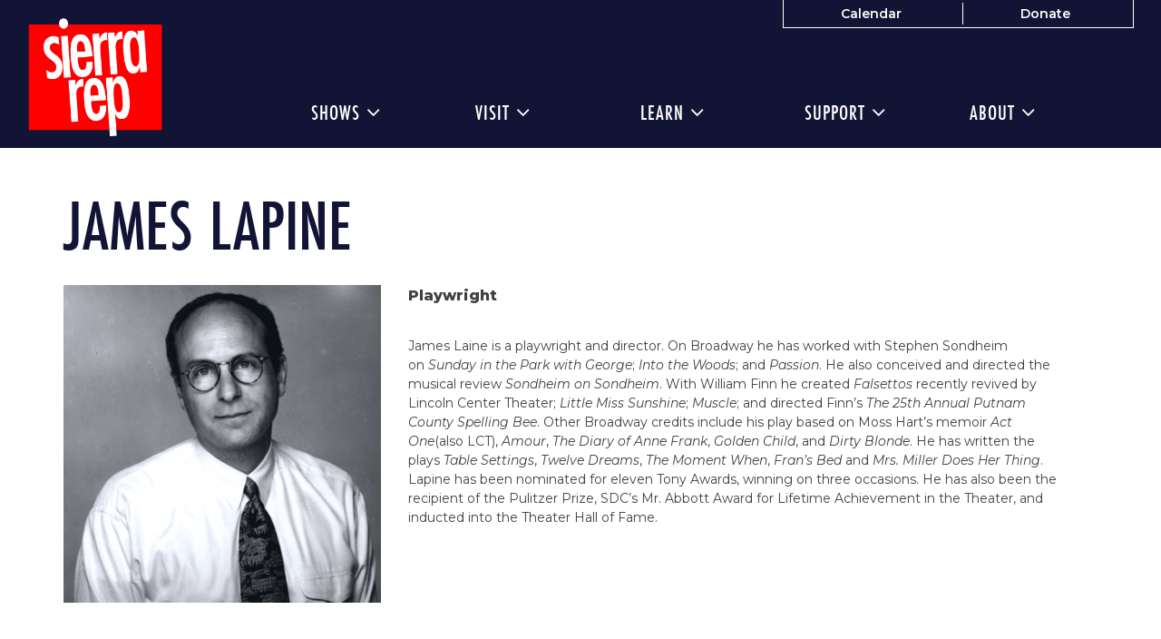

--- FILE ---
content_type: text/html; charset=UTF-8
request_url: https://www.sierrarep.org/people/james-lapine/
body_size: 20154
content:

<!doctype html>
<html lang="en-US">
  <head>
  <meta charset="utf-8">
  <meta http-equiv="x-ua-compatible" content="ie=edge">
  <meta name="viewport" content="width=device-width, initial-scale=1">
  <script data-cfasync="false" id="ao_optimized_gfonts_config">WebFontConfig={google:{families:["Alegreya Sans","Montserrat:400,400i,600,800"] },classes:false, events:false, timeout:1500};</script><link media="all" href="https://www.sierrarep.org/app/cache/autoptimize/css/autoptimize_ebb88fa9795375b0b7a3b95c8c95a461.css" rel="stylesheet"><title>James Lapine | Sierra Repertory Theatre</title>

<!-- The SEO Framework by Sybre Waaijer -->
<link rel="canonical" href="https://www.sierrarep.org/people/james-lapine/" />
<meta property="article:publisher" content="https://www.facebook.com/sierrarep" />
<meta name="twitter:card" content="summary_large_image" />
<meta name="twitter:site" content="@sierrarep" />
<meta name="twitter:title" content="James Lapine | Sierra Repertory Theatre" />
<meta name="twitter:image" content="https://www.sierrarep.org/app/uploads/cropped-SRT-favicon-2024-1.png" />
<script type="application/ld+json">{"@context":"https://schema.org","@graph":[{"@type":"WebSite","@id":"https://www.sierrarep.org/#/schema/WebSite","url":"https://www.sierrarep.org/","name":"Sierra Repertory Theatre","description":"Award-winning professional theatre located in the beautiful foothills of California's Gold Country.","inLanguage":"en-US","potentialAction":{"@type":"SearchAction","target":{"@type":"EntryPoint","urlTemplate":"https://www.sierrarep.org/search/{search_term_string}/"},"query-input":"required name=search_term_string"},"publisher":{"@type":"Organization","@id":"https://www.sierrarep.org/#/schema/Organization","name":"Sierra Repertory Theatre","url":"https://www.sierrarep.org/","logo":{"@type":"ImageObject","url":"https://www.sierrarep.org/app/uploads/SRT_logo_transparent_black.png","contentUrl":"https://www.sierrarep.org/app/uploads/SRT_logo_transparent_black.png","width":2400,"height":2400}}},{"@type":"WebPage","@id":"https://www.sierrarep.org/people/james-lapine/","url":"https://www.sierrarep.org/people/james-lapine/","name":"James Lapine | Sierra Repertory Theatre","inLanguage":"en-US","isPartOf":{"@id":"https://www.sierrarep.org/#/schema/WebSite"},"breadcrumb":{"@type":"BreadcrumbList","@id":"https://www.sierrarep.org/#/schema/BreadcrumbList","itemListElement":[{"@type":"ListItem","position":1,"item":"https://www.sierrarep.org/","name":"Sierra Repertory Theatre"},{"@type":"ListItem","position":2,"item":"https://www.sierrarep.org/people/","name":"Archives: People"},{"@type":"ListItem","position":3,"name":"James Lapine"}]},"potentialAction":{"@type":"ReadAction","target":"https://www.sierrarep.org/people/james-lapine/"},"datePublished":"2023-02-03T04:35:12+00:00","dateModified":"2023-02-03T04:35:12+00:00"}]}</script>
<!-- / The SEO Framework by Sybre Waaijer | 13.28ms meta | 0.09ms boot -->

<link rel='dns-prefetch' href='//cdn.jsdelivr.net' />
<link rel='dns-prefetch' href='//www.google.com' />
<link rel='dns-prefetch' href='//maxcdn.bootstrapcdn.com' />
<link href='https://fonts.gstatic.com' crossorigin='anonymous' rel='preconnect' />
<link href='https://ajax.googleapis.com' rel='preconnect' />
<link href='https://fonts.googleapis.com' rel='preconnect' />
<link rel="alternate" title="oEmbed (JSON)" type="application/json+oembed" href="https://www.sierrarep.org/wp-json/oembed/1.0/embed?url=https%3A%2F%2Fwww.sierrarep.org%2Fpeople%2Fjames-lapine%2F" />
<link rel="alternate" title="oEmbed (XML)" type="text/xml+oembed" href="https://www.sierrarep.org/wp-json/oembed/1.0/embed?url=https%3A%2F%2Fwww.sierrarep.org%2Fpeople%2Fjames-lapine%2F&#038;format=xml" />
<style id='wp-img-auto-sizes-contain-inline-css' type='text/css'>
img:is([sizes=auto i],[sizes^="auto," i]){contain-intrinsic-size:3000px 1500px}
/*# sourceURL=wp-img-auto-sizes-contain-inline-css */
</style>
<link rel='stylesheet' id='dashicons-css' href='https://www.sierrarep.org/wp/wp-includes/css/dashicons.min.css' type='text/css' media='all' />



<style id='classic-theme-styles-inline-css' type='text/css'>
/*! This file is auto-generated */
.wp-block-button__link{color:#fff;background-color:#32373c;border-radius:9999px;box-shadow:none;text-decoration:none;padding:calc(.667em + 2px) calc(1.333em + 2px);font-size:1.125em}.wp-block-file__button{background:#32373c;color:#fff;text-decoration:none}
/*# sourceURL=/wp-includes/css/classic-themes.min.css */
</style>

<link rel='stylesheet' id='select2-css' href='https://cdn.jsdelivr.net/npm/select2@4.1.0-rc.0/dist/css/select2.min.css' type='text/css' media='all' />

<link rel='stylesheet' id='font-awesome-css' href='https://maxcdn.bootstrapcdn.com/font-awesome/4.6.3/css/font-awesome.min.css#xdgpasync' type='text/css' media='all' />


<style id='xdgp/customfont-inline-css' type='text/css'>

        h1, h2, h3, h4, h5, h6,
        .h1, .h2, .h3, .h4, .h5, .h6,
        .slide-content__title, .slide-content__date,
        .navbar-nav>.depth-0,
        .sitemap-links>.depth-0,
        .cloud-link__title
        {
          font-family: "futura-pt-condensed", "Montserrat", "Helvetica", sans-serif;
        }
        li.depth-1 {
          font-family: "Montserrat", "Helvetica", sans-serif;
        }
        
/*# sourceURL=xdgp%2Fcustomfont-inline-css */
</style>



<script type="text/javascript" src="https://www.sierrarep.org/wp/wp-includes/js/jquery/jquery.min.js" id="jquery-core-js"></script>
<script defer type="text/javascript" src="https://www.sierrarep.org/wp/wp-includes/js/jquery/jquery-migrate.min.js" id="jquery-migrate-js"></script>
<script type="text/javascript" src="https://cdn.jsdelivr.net/npm/select2@4.1.0-rc.0/dist/js/select2.full.min.js" id="select2-js"></script>
<script defer type="text/javascript" src="https://www.sierrarep.org/app/cache/autoptimize/js/autoptimize_single_c954f64e1a593657f8a448ea36230b79.js" id="groundplan-js"></script>
<link rel="https://api.w.org/" href="https://www.sierrarep.org/wp-json/" /><link rel="alternate" title="JSON" type="application/json" href="https://www.sierrarep.org/wp-json/wp/v2/mc_person/8798" /><link rel="EditURI" type="application/rsd+xml" title="RSD" href="https://www.sierrarep.org/wp/xmlrpc.php?rsd" />
<!-- Google Tag Manager -->
<script defer src="[data-uri]"></script>
<!-- End Google Tag Manager -->
		
<!-- Meta Pixel Code -->
<script defer src="[data-uri]"></script>
<!-- End Meta Pixel Code -->
<script defer src="[data-uri]"></script><script defer src="[data-uri]"></script><link rel="icon" href="https://www.sierrarep.org/app/uploads/cropped-SRT-favicon-2024-1-32x32.png" sizes="32x32" />
<link rel="icon" href="https://www.sierrarep.org/app/uploads/cropped-SRT-favicon-2024-1-192x192.png" sizes="192x192" />
<link rel="apple-touch-icon" href="https://www.sierrarep.org/app/uploads/cropped-SRT-favicon-2024-1-180x180.png" />
<meta name="msapplication-TileImage" content="https://www.sierrarep.org/app/uploads/cropped-SRT-favicon-2024-1-270x270.png" />
<meta property="og:url" content="https://www.sierrarep.org/people/james-lapine/" /><meta property="og:title" content="James Lapine | Sierra Repertory Theatre" /><meta property="og:locale" content="en_US" /><meta property="og:type" content="website" /><meta property="og:description" content="Award-winning professional theatre located in the beautiful foothills of California&#039;s Gold Country." /><meta property="og:site_name" content="Sierra Repertory Theatre" /><meta property="og:image" content="https://www.sierrarep.org/app/uploads/JL-sq-hs-1024x1024.png" /><meta property="twitter:image" content="https://www.sierrarep.org/app/uploads/JL-sq-hs-1024x1024.png" />		<style type="text/css" id="wp-custom-css">
			
@media only screen and (min-width: 768px) {
.banner .brand-logo img {
    height: 150px;
    margin-bottom: -50px;
	}
}

@media only screen and (min-width: 992px) {
header.banner nav.nav-primary ul.navbar-nav {
    margin: 60px 0 16px;
}
}

@media only screen and (min-width: 768px) and (max-width:991px) {
	.banner .brand-logo {
		
	}
.banner .brand-logo img {
	height: 100px;
	margin-bottom: -10px;
	}

}

/* Menu */
	header.banner nav.nav-primary ul.navbar-nav li.menu-item {
		flex: 1 1 16%;	
	}

	header.banner nav.nav-primary ul.navbar-nav li.menu-item.menu-title-box-office {
	flex: 1 1 11%;
}


	header.banner nav.nav-primary ul.navbar-nav li.menu-item.menu-title-about-srt {
	flex: 1 1 10%;
}

header.banner nav.nav-primary ul.navbar-nav li.menu-item.menu-title-join-support {
	flex: 1 1 10%;
}
	header.banner nav.nav-primary ul.navbar-nav li.menu-item.menu-title-samples {
		    flex: 1 1 8%;
}



@media only screen and (min-width:991px) {
		header.banner nav.nav-primary ul.navbar-nav li.menu-item {
	flex: 0 1 21%;	
			margin-right: 10px;
	}
	
		header.banner nav.nav-primary ul.navbar-nav li.menu-item.menu-title-join-support {
	flex: 1 1 21%;
}
	
		header.banner nav.nav-primary ul.navbar-nav li.menu-item.menu-title-about-srt {
	flex: 1 1 14%;
}


}

@media only screen and (min-width:1200px) {
		header.banner nav.nav-primary ul.navbar-nav li.menu-item {
	flex: 1 1 17%;	

	}
	header.banner nav.nav-primary ul.navbar-nav li.menu-item a{
		white-space: nowrap;
	}
	


	header.banner nav.nav-primary ul.navbar-nav li.menu-item.menu-title-box-office {
	flex: 1 1 11%;
}


	header.banner nav.nav-primary ul.navbar-nav li.menu-item.menu-title-about-srt {
		    flex: 1 1 10%;
}

header.banner nav.nav-primary ul.navbar-nav li.menu-item.menu-title-join-support {
		    flex: 1 1 16%;
}
	header.banner nav.nav-primary ul.navbar-nav li.menu-item.menu-title-samples {
		    flex: 1 1 10%;
}
}

/* Menu Hover */
@media only screen and (min-width: 768px) {
header.banner nav.nav-primary ul.navbar-nav#menu-main-menu li.menu-item ul.dropdown-menu, header.banner nav.nav-primary#menu-main-menu ul.navbar-nav li.menu-item ul.dropdown-menu ul.dropdown-menu {
    opacity: 1;
}
	header.banner nav.nav-primary ul.navbar-nav#menu-main-menu li.menu-item ul.dropdown-menu li.menu-item > a {
    opacity: 0.5;
		transition: all 0.25s;
}
	
		header.banner nav.nav-primary ul.navbar-nav#menu-main-menu li.menu-item ul.dropdown-menu li.menu-item > a:hover, header.banner nav.nav-primary ul.navbar-nav#menu-main-menu li.menu-item ul.dropdown-menu li.menu-item > a:focus, header.banner nav.nav-primary ul.navbar-nav#menu-main-menu li.menu-item ul.dropdown-menu li.menu-item > a:active {
    opacity: 1;
}
	
}

/* Headings */

h1, h2, h3, h4, h5, h6, h4.panel-head__title a {
	text-transform: uppercase;
}


/* Home */

main .hero-carousel .slick-arrow .color-primary-fill {
	fill: #ff5722;
}

/* Event Detail */
body.single-mc_event .page-header__title {
	display: none;
}

/* Give butter */
/* givebutter-widget {
	margin: 0 auto !important;
	width: 440px !important;
	max-width: 440px !important;
} */		</style>
		  
  
  <style>

    
    /****************************************
     * Custom Font Size Ratio
     ****************************************/

          h1, .h1 {
        font-size: 36px;
        font-size: 3.6rem;
        font-weight: 400;
      }
      h2, .h2 {
        font-size: 30px;
        font-size: 3rem;
        font-weight: 400;
      }
      h3, .h3 {
        font-size: 27px;
        font-size: 2.7rem;
        font-weight: 400;
      }
      h4, .h4 {
        font-size: 24px;
        font-size: 2.4rem;
        font-weight: 400;
      }
      h5, .h5 {
        font-size: 24px;
        font-size: 2.4rem;
        font-weight: 400;
      }
      h6, .h6 {
        font-size: 21px;
        font-size: 2.1rem;
        font-weight: 400;
      }

      h4.panel-head__title a {
        font-size: 24px;
        font-size: 2.4rem;
        font-weight: 400;
      }

      /* Avoid Bold with custom fonts */
      .faq-menu .panel-head__question,
      .site-footer__sitemap .sitemap-links li.menu-item.depth-0>a
       {
        font-weight: 400;
      }

      .tabs--narrow .nav-tabs>li>a {
        line-height: 1;
      }

      header.banner nav.nav-primary ul.navbar-nav li.menu-item a,
      .billboards .billboard h3.billboard__title,
      .billboards .billboard h3.billboard__title a,
      .feed-news__title,
      .h4, h4,
      .site-footer__sitemap .sitemap-links li.menu-item.depth-0 > a {
       font-size: 24px;
       font-size: 2.4rem;
      }
      .hero-slider-wrapper .hero-slider .hero-slide .slide-content__upper h2.slide-content__title {
        font-size: 33px;
        font-size: 3.3rem;
      }
      .hero-carousel .slide-wrapper h2 {
        font-size: 19.5px;
        font-size: 1.95rem;
      }
      .tabs--narrow .nav-tabs a {
        font-size: 21px;
        font-size: 2.1rem;
      }

      .article-list .hentry h2 a {
        font-size: 30px;
        font-size: 3rem;
      }
      .article-list .hentry .byline {
        font-size: 30px;
        font-size: 3rem;
      }
      .article-list .hentry h4.dates {
        font-size: 24px;
        font-size: 2.4rem;
      }
      .page-template-page-landing .feature.link-cloud .link-cloud__heading {
        font-size: 45px;
        font-size: 4.5rem;
      }

      @media only screen and (max-width: 360px){
        .hero-slider-wrapper .hero-slider .hero-slide .slide-content__upper h2.slide-content__title {
          font-size: 27px;
          font-size: 2.7rem;
        }
        .hero-carousel .slide-wrapper h2 {
          font-size: 18px;
          font-size: 1.8rem;
        }
      }

      @media only screen and (min-width: 768px){
        h1, .h1 {
          font-size: 45px;
          font-size: 4.5rem;
        }
        h2, .h2 {
          font-size: 33px;
          font-size: 3.3rem;
        }
        h3, .h3 {
          font-size: 30px;
          font-size: 3rem;
        }
        h4, .h4 {
          font-size: 25.5px;
          font-size: 2.55rem;
        }
        /* No change to H5, H6 at this size */

        header.banner nav.nav-primary ul.navbar-nav li.menu-item a,
        .hero-carousel .slide-wrapper h2,
        .site-footer__sitemap .sitemap-links > li.menu-item.depth-0 > a {
          font-size: 21px;
          font-size: 2.1rem;
        }
        .hero-slider-wrapper .hero-slider .hero-slide .slide-content__upper h2.slide-content__title {
          font-size: 48px;
          font-size: 4.8rem;
        }
        .billboards .billboard h3.billboard__title,
        .billboards .billboard h3.billboard__title a,
        .feed-news__title,
        .h4, h4 {
          font-size: 25.5px;
          font-size: 2.55rem;
        }

        .article-list .hentry h2 a {
          font-size: 33px;
          font-size: 3.3rem;
        }

        .page-template-page-landing .feature.link-cloud .link-cloud__heading {
          font-size: 51px;
          font-size: 5.1rem;
        }

      }
      @media only screen and (min-width: 992px) {
        h1, .h1 {
          font-size: 67.5px;
          font-size: 6.75rem;
        }
        h2, .h2 {
          font-size: 39px;
          font-size: 3.9rem;
        }
        h3, .h3 {
          font-size: 33px;
          font-size: 3.3rem;
        }
        h4, .h4 {
          font-size: 28.5px;
          font-size: 2.85rem;
        }
        h5, .h5 {
          font-size: 24px;
          font-size: 2.4rem;
        }
        h6, .h6 {
          font-size: 24px;
          font-size: 2.4rem;
        }

        header.banner nav.nav-primary ul.navbar-nav li.menu-item a,
        .hero-carousel .slide-wrapper h2 {
         font-size: 24px;
         font-size: 2.4rem;
        }
        .hero-slider-wrapper .hero-slider .hero-slide .slide-content__upper h2.slide-content__title {
          font-size: 60px;
          font-size: 6rem;
        }
        .billboards .billboard h3.billboard__title,
        .billboards .billboard h3.billboard__title a,
        .feed-news__title,
        .h4, h4 {
          font-size: 28.5px;
          font-size: 2.85rem;
        }

        .article-list .hentry h2 a {
          font-size: 39px;
          font-size: 3.9rem;
        }

        .page-template-page-landing .feature.link-cloud .link-cloud__heading {
          font-size: 54px;
          font-size: 5.4rem;
        }
      }
      @media only screen and (min-width: 1200px) {
        h1, .h1 {
          font-size: 79.5px;
          font-size: 7.95rem;
        }
        h2, .h2 {
          font-size: 45px;
          font-size: 4.5rem;
        }
        h3, .h3 {
          font-size: 36px;
          font-size: 3.6rem;
        }
        h4, .h4 {
          font-size: 31.5px;
          font-size: 3.15rem;
        }
        .hero-carousel .slide-wrapper h2 {
          font-size: 27px;
          font-size: 2.7rem;
        }
        .hero-slider-wrapper .hero-slider .hero-slide .slide-content__upper h2.slide-content__title {
          font-size: 67.5px;
          font-size: 6.75rem;
        }
        .billboards .billboard h3.billboard__title,
        .billboards .billboard h3.billboard__title a,
        .feed-news__title,
        .h4, h4 {
          font-size: 31.5px;
          font-size: 3.15rem;
        }

        .article-list .hentry h2 a {
          font-size: 45px;
          font-size: 4.5rem;
        }
        .page-template-page-landing .feature.link-cloud .link-cloud__heading {
          font-size: 60px;
          font-size: 6rem;
        }
      }



      
	  /****************************************
		 * Primary Color
		 ****************************************/

		body, p, time, .page-header-video .page-header__title h2 {
  		color: #414042;
		}
    section.wysiwyg ul li::before {
      color: #414042;
    }
    section.wysiwyg ol li::before,
    .article-list .hentry h2 a small,
    .events-upcoming .hentry h2 a small {
      color: #414042;
    }

    /* Primary Brand Color */
    .page .page-header--text,
    .page .main-content h1,
    .page-header h1,
    .page-header__title--primary h1,
    .page-header__title--primary .page-header__prefix,
    .page-header__title--primary .page-header__suffix,
    .color-primary,
    .people .person__name a:not(.btn):not(.badge) {
      color: #121435;
    }
    

    /* Tessitura Support */
    main[class^='tn-'] a, 
    main[class^='tn-'].tn-account-login-page .tn-account-login-forgot-login-link, 
    main[class^='tn-'] .tn-detail-page-header .tn-detail-production-text-toggle-link, 
    main[class^='tn-'] .tn-gift-certificate-component #apply-gc-submit, 
    main[class^='tn-'] .tn-gift-certificate-component .tn-apply.tn-payment-gift-certificate-toggle, 
    main[class^='tn-'] .tn-gift-certificate-component .tn-cancel.tn-payment-gift-certificate-toggle, 
    main[class^='tn-'] .tn-listing-filter-component .tn-date-filter-reset-button, 
    main[class^='tn-'] .tn-listing-legend-toggle-link, 
    main[class^='tn-'] .tn-payment-plan-component .tn-apply.tn-payment-plan-toggle, 
    main[class^='tn-'] .tn-payment-plan-component .tn-cancel.tn-payment-plan-toggle, 
    main[class^='tn-'] .tn-payment-plan .tn-apply.tn-payment-plan-toggle, 
    main[class^='tn-'] .tn-payment-plan .tn-cancel.tn-payment-plan-toggle, 
    main[class^='tn-'].tn-subnav-component .tn-promo-box button.tn-subnav-promo-button, 
    main[class^='tn-'] .tnew_button_as_link,
    main[class^='tn-'] .tn-event-listing-mode-tab-nav__list-item,
    main[class^='tn-'] .tn-event-listing-mode-tab-nav__list-item,
    main[class^='tn-'] .tn-btn-datepicker__icon-calendar,
    .tn-utility-nav-cart-link__quantity-badge {
      color: #121435;
    }

    .tn-events-calendar__day-number--today:after {
      background-color: #121435;
    }

    .page-header--image h1 {
      color: white;
    }

    main .color-primary-fill {
      fill: #121435;
    }

    /* Links */
    main a:not(.btn):not(.badge),
    main a:focus:not(.btn):not(.badge),
    main a:hover:not(.btn):not(.badge),
    .summary-mc_event h2 a {
		  color: #121435;
	  }

	  /* Blockquote left border color */
	  blockquote {
  	  border-left-color: #121435;
	  }

    /* Hero Slider Highlight */
    .hero-carousel__slide.slick-current .slide-wrapper:before {
      background-color: rgba(18,20,53,0.7);
    }

    /* Hero Slider Button Color */
    .hero-slider .hero-slide .slide-content__actions .btn-primary {
	    background-color: #ff0000;
	    border-color: #ff0000;
	    color: #ffffff;
    }
    .hero-slider .hero-slide .slide-content__actions .btn-secondary {
	    background-color: #ffffff;
	    border-color: #ff0000;
	    color: #ff0000;
    }

    /* Home Promo Colors */
    .billboards--grid .billboard--color-dark,
    .billboards--grid .billboard--color-dark.billboard--size-large .billboard__content,
    .post-grid article.post-grid__item
    {
      background-color: #121435;
    }
    .billboards--grid .billboard--color-light, .billboards--grid .billboard--color-light.billboard--size-large .billboard__content {
      background-color: #e7e7e7;
    }

    /* Heading Color */
    section.wysiwyg h1, .wysiwyg h2, .wysiwyg h3, .wysiwyg h4, .wysiwyg h5, .wysiwyg h6,
    .wysiwyg .h1, .wysiwyg .h2, .wysiwyg .h3, .wysiwyg .h4, .wysiwyg .h5, .wysiwyg .h6,
    section.people .people__title,
    section.people .people__type-title,
    section.posts-list .posts-list__title,
    section.twocol .twocol__title,
    .section-title
     {
	    color: #121435;
    }

    /* Singles */
    .single .sidebar:before {
      background-color: #121435;
    }

    /* Series */
    /*    .series__overview p {
	  	color: ;
	  }
    */
	  /* Social sharing */
	  .social-share__text {
		  color: #121435;
	  }

    /* Sidebar Tabs */
		.tabs--narrow .nav-tabs > li.active > a,
		.tabs--narrow .nav-tabs > li.active > a:focus,
		.tabs--narrow .nav-tabs > li.active > a:hover {
			background-color: #121435;
      color: #ffffff;
		}

    .tabs--narrow .nav-tabs>li.active>a:before, .tabs--narrow .nav-tabs>li.active>a:focus:before, .tabs--narrow .nav-tabs>li.active>a:hover:before {
      background-color: #121435;
    }

    /* Testimonials */
    .testimonials.testimonials-gallery,
    .downloads-grid,
    .tab-content .downloads-grid .download {
      background-color: #ffffff;
    }


		/* Gravity Forms */
		.gform_wrapper .top_label .gfield_label {
		  color: #121435;
		}
		.gform_wrapper ul.gfield_radio li input[type="radio"]:checked+label, .gform_wrapper ul.gfield_checkbox li input[type="checkbox"]:checked+label {
			color: #121435;
		}

		/* Horizontal Rule */
		.hr--main {
			border-top-color: #121435;
		}


    /****************************************
		 * Primary Background Color
		 ****************************************/
    .color-primary-bkgd {
      color: #ffffff;
    }
    body {
	    background-color: #ffffff;
    }

    body.page-template-page-home {
      background-color: #ffffff;
    }

    .main-content, .content {
      background-color: #ffffff;
    }

    .select2-container--month-nav .select2-dropdown--below {
      background-color: #ffffff;
    }


    /****************************************
		 * Primary Border Color
		 ****************************************/
    @media only screen and (min-width:768px) {	/* @include mq-small */
	    header.banner{
	    	border-bottom-color: #121435;
	    }
	  }
	  header.banner {
		  border-bottom-color: #121435;
	  }
	  .site-footer, .site-footer__partner-gallery {
			border-top-color: #121435;
		}
		.site-footer__copyright. .xdgp-calendar-single--skin-archetype--skin-archetype main.month #days {
	    background-color: #121435;
		}
		.single .sidebar:before {
			background-color: #121435;
		}


    /****************************************
		 * Navigation Colors
		 ****************************************/
		header.banner,
    .nav-tray
    {
			background-color: #121435;
		}
		header.banner li.menu-item.depth-0 a,
    .nav-tray li.menu-item.depth-0 a
     {
			color: #ffffff;
		}
    header.banner a, header.banner li.menu-item.depth-1 a,
    .nav-tray a, .nav-tray li.menu-item.depth-1 a
     {
      color: #ffffff;
    }
		header.banner li.menu-item.current-menu-item.depth-0 a.dropdown-toggle,
    .nav-tray li.menu-item.current-menu-item.depth-0 a.dropdown-toggle {
			color: #ffffff;
		}
		header.banner .nav-secondary ul.navbar-nav {
	    border-color: #ffffff;
	  }
    header.banner .nav-secondary ul.navbar-nav.navbar-nav--with-divider:before {
      background-color: #ffffff;
    }
    .hamburger-inner,
    .hamburger-inner:before,
    .hamburger-inner:after,
    .hamburger.is-active .hamburger-inner,
    .hamburger.is-active .hamburger-inner:after,
    .hamburger.is-active .hamburger-inner:before
    {
      background-color: #ffffff;
    }
    header.banner .nav-secondary ul.navbar-nav:before {
      background-color: #ffffff;
    }

    /* Nav / Hover Opacity Override */
    @media screen and (min-width: 768px) {
      header.banner nav.nav-primary ul.navbar-nav li.menu-item ul.dropdown-menu,
      .nav-tray nav.nav-primary ul.navbar-nav li.menu-item ul.dropdown-menu {
        opacity: 0.5;
      }
    }


    /****************************************
		 * Button Colors
		 ****************************************/

		.btn-secondary, .btn-default,
    .single-post .post-categories a,
    .alm-btn-wrap button.alm-load-more-btn,
    .alm-btn-wrap button.alm-load-more-btn.loading,
    .alm-btn-wrap button.alm-load-more-btn.done,
    .blog .posts-navigation .nav-links .nav-next a,
    .blog .posts-navigation .nav-links .nav-previous a,
    .pagination-main .nav-back .btn-back,
    .pagination-main .nav-next .btn-next,
    .pagination-main .nav-previous .btn-prev {
		  background-color: #ffffff;
		  color: #ff0000;
		  border-color: #ff0000;
		}
    .btn-primary,
    .cart-review__checkout,
    #xdgp-dropdown-action,
    .gform_wrapper div.gform_footer input.button,
    .gform_wrapper div.gform_footer input[type=submit],
    .gform_wrapper div.gform_page_footer input.button,
    .gform_wrapper div.gform_page_footer input[type=submit],
    .search-form input[type=submit],
    input.button,
    .banner--menu-style-hamburger .nav-mobile .nav-secondary ul.navbar-nav li.menu-item,
    main[class^='tn-']  .btn-primary, 
    nav[class^='tn-'] .btn-primary, 
    .tn-utility-nav .btn-primary, 
    div[class^='tn-'] .btn-primary, 
    div.modal .btn-primary,
    main[class^='tn-'] #tn-login-button.btn-primary, 
    nav[class^='tn-'] #tn-login-button.btn-primary, 
    .tn-utility-nav #tn-login-button.btn-primary, 
    div[class^='tn-'] #tn-login-button.btn-primary, 
    div.modal #tn-login-button.btn-primary
    {
			background-color: #ff0000;
			color: #ffffff;
		  border-color: #ff0000;
		}



		/* Forms */
		input[type=submit] {
		  background-color: #ff0000;
			color: #ffffff;
		  border-color: #ff0000;
		}
		input[type=file] {
		  background-color: #ff0000;
		}


    /****************************************
		 * Footer Colors
		 ****************************************/
		.site-footer p,
		.site-footer p strong,
    .site-footer__associations h4 {
			color: #121435;
		}

		.site-footer a {
			color: #121435;
		}
    .site-footer .color-primary-fill {
      fill: #121435;
    }
		.site-footer .social-share a[role="button"] {
			border-color: #121435;
		}
		.site-footer .social-share__text {
		  color: #121435;
		}

		.site-footer {
			background-color: #e7e7e7;
		}

    .site-footer__copyright,
    #marquee-container
     {
			background-color: #121435;
		}

    #billboard--sticky {
      background-color: #FFFFFF;
    }

    #billboard--sticky p,
    #billboard--sticky a.billboard__close,
    #billboard--sticky h3.billboard__title,
    #billboard--sticky .gform_wrapper .top_label .gfield_label,
    #billboard--sticky .gform_confirmation_wrapper, #billboard--sticky .gform_confirmation_message
     {
      color: #121435;
    }
    #billboard--sticky .gform_wrapper .gform_footer input.button, .gform_wrapper .gform_footer input[type=submit] {
      color: #FFFFFF;
      border-color: #FFFFFF;
      background: #121435    }


		/****************************************
		 * Calendar - Dropdown & Agenda
		 ****************************************/
		.xdgp-calendar-dropdown--skin-archetype .action__buy .performance__status {
		  border-color: #121435;
		  color: #121435;
		}

    .xdgp-calendar-main--skin-archetype main.month .day.day--pad,
    .xdgp-calendar-main--skin-archetype main.month .day.day--pad:before,
    .xdgp-calendar-main--skin-archetype main.month .day.day--pad:after,
    .xdgp-calendar-agenda--skin-archetype section.events .event--pad,
		.xdgp-calendar-agenda--skin-archetype section.events .event--past {
		  background-color: #e7e7e7;
		}

				.xdgp-calendar-agenda--skin-archetype section.events .event li.performance .performance__actions.performance--onsale {
		  background: #2e5878;
		}
		.xdgp-calendar-agenda--skin-archetype section.events .event li.performance .performance__actions.performance--onsale:hover {
		  background: linear-gradient(rgba(0,0,0,0.15),
																										 rgba(0,0,0,0.15)),
																		 linear-gradient(#2e5878,
																		 								 #2e5878);
		}
		.xdgp-calendar-agenda--skin-archetype.xdgp-calendar-agenda--skin-archetype--grouped .performance__actions {
		  background: #2e5878;
		}
		.xdgp-calendar-agenda--skin-archetype.xdgp-calendar-agenda--skin-archetype--grouped .performance__actions:hover {
		  background: linear-gradient(rgba(0,0,0,0.15),
																										 rgba(0,0,0,0.15)),
																		 linear-gradient(#2e5878,
																		 								 #2e5878);
		}


		/****************************************
		 * Calendar - Monthly/Single
		 ****************************************/

		.xdgp-calendar-main--skin-archetype header ul[id^="genre-list"] li.genre-filter {
		  background-color: #ffffff;
		  color: #ff0000;
		  border-color: #ff0000;
		}
    .select2-container.select2-container--category-select.select2-container--open .select2-results__option:hover, .select2-container.select2-container--month-nav.select2-container--open .select2-results__option:hover {
      background-color: #ff0000;
      color: #ffffff;
    }
    .select2-container.select2-container--category-select.select2-container--focus, .select2-container.select2-container--month-nav .select2-selection:focus {
      outline: #ff0000 auto 5px;
    }
		.xdgp-calendar-main--skin-archetype header ul[id^="genre-list"] li.genre-filter.active {
		  color: #ffffff;
		  background-color: #ff0000;
		  border-color: #ff0000;
		}
		.xdgp-calendar-main--skin-archetype header .xdgp-calendar-main__navigation .navigation__month-previous a,
		.xdgp-calendar-main--skin-archetype header .xdgp-calendar-main__navigation .navigation__month-next a,
		.xdgp-calendar-main--skin-archetype footer nav.xdgp-calendar-main__navigation .navigation__month-previous a,
		.xdgp-calendar-main--skin-archetype footer nav.xdgp-calendar-main__navigation .navigation__month-next a,
    .xdgp-calendar-main--skin-archetype header .xdgp-calendar-main__navigation .navigation__month-current,
    .xdgp-calendar-main--skin-archetype header .xdgp-calendar-main__navigation .navigation__month-current a {
		  color: #121435;
		}
    /* Month Navigation */
    .xdgp-calendar-main--skin-archetype header .xdgp-calendar-main__navigation .navigation__month-previous a .previous__arrow,
    .xdgp-calendar-main--skin-archetype footer nav.xdgp-calendar-main__navigation .navigation__month-previous a .previous__arrow {
      border-right-color: #121435;
    }
    .xdgp-calendar-main--skin-archetype .select2-container--month-nav .select2-selection__arrow::before {
      border-color: #121435 transparent transparent;
    }

    .xdgp-calendar-main--skin-archetype header .xdgp-calendar-main__navigation .navigation__month-next a .next__arrow,
    .xdgp-calendar-main--skin-archetype footer nav.xdgp-calendar-main__navigation .navigation__month-next a .next__arrow {
      border-left-color: #121435;
    }

    .xdgp-calendar-agenda section.events .event,
		.xdgp-calendar-main--skin-archetype main.month .week .day {
		  border-color: #e7e7e7;
		}
		.xdgp-calendar-main--skin-archetype main.month .day,
    .xdgp-calendar-main--skin-archetype main.month .day--no-events,
    .xdgp-calendar-main--skin-archetype main.month .day--no-events:before,
    .xdgp-calendar-main--skin-archetype main.month .day--no-events:after,
		.xdgp-calendar-single--skin-archetype main.month .day.day--no-events,
		.xdgp-calendar-single--skin-archetype main.month .day.day--no-events:before,
		.xdgp-calendar-single--skin-archetype main.month .day.day--no-events:after {
		  background-color: #ffffff;
		}
		.xdgp-calendar-main--skin-archetype main.month .day:last-child {
		  border-right-color: #e7e7e7;
		}
		.xdgp-calendar-main--skin-archetype main.month .day--present,
		.xdgp-calendar-single--skin-archetype main.month .day--present {
		  border-color: #121435;
		}
		.xdgp-calendar-main--skin-archetype main.month .day--has-events,
		.xdgp-calendar-main--skin-archetype main.month .day--has-events:before,
		.xdgp-calendar-main--skin-archetype main.month .day--has-events:after,
		.xdgp-calendar-single--skin-archetype main.month .day.day--has-events,
		.xdgp-calendar-single--skin-archetype main.month .day.day--has-events:before,
		.xdgp-calendar-single--skin-archetype main.month .day.day--has-events:after {
		  background-color: #aebddf;
		}

		.xdgp-calendar-single--skin-archetype main.month .day.day--pad,
		.xdgp-calendar-single--skin-archetype main.month .day.day--pad:before,
		.xdgp-calendar-single--skin-archetype main.month .day.day--pad:after,
		.xdgp-calendar-single--skin-archetype main.month .day.day--past,
		.xdgp-calendar-single--skin-archetype main.month .day.day--past:before,
		.xdgp-calendar-single--skin-archetype main.month .day.day--past:after {
		  background-color: #e7e7e7;
		}

		.xdgp-calendar-main--skin-archetype main.month ul.events li.event .event__header .event__title,
		.xdgp-calendar-single--skin-archetype main.month ul.events li.event .event__header .event__title {
			background-color: transparent;
		}

    .xdgp-calendar-agenda--skin-archetype.xdgp-calendar-agenda--grouped .day__labels,
    .xdgp-calendar-main--skin-archetype main.month .day__labels label.day__weekday,
    .xdgp-calendar-single--skin-archetype main.month .day__labels label.day__weekday,
    .xdgp-calendar-main--skin-archetype main.month .day .mobile.heading,
    .xdgp-calendar-single--skin-archetype main.month .day .mobile.heading,
    .xdgp-calendar-mini--skin-archetype nav.xdgp-calendar-month-navigation
    {
		  background-color: #ff0000;
		}

    .xdgp-calendar-agenda--skin-archetype.xdgp-calendar-agenda--grouped .day__labels,
    .xdgp-calendar-main--skin-archetype main.month .weekdays .weekday,
    .xdgp-calendar-single--skin-archetype main.month #days label.day.weekday,
    .xdgp-calendar-mini--skin-archetype nav.xdgp-calendar-month-navigation
    {
		  color: #ffffff;
		}

    /* Reverse Label Styles - Match Header label colors but use background color as color */
    .xdgp-calendar-mini--skin-archetype  main.month .day,
    .xdgp-calendar-main--skin-archetype main.month .day__labels span.day__month,
    .xdgp-calendar-main--skin-archetype main.month .day__labels,
    .xdgp-calendar-main--skin-archetype header .xdgp-calendar-main__navigation .navigation__month-current,
    .xdgp-calendar-single--skin-archetype main.month .day__labels label.day__number p.month-name, .xdgp-calendar-single--skin-archetype main.month .day__labels label.day__number p.number,
    .xdgp-calendar-single--skin-archetype h3.calendar-title,
    {
      color: #ff0000;
    }



    /* Month and Single Buy button styles */
    .xdgp-calendar-main--skin-archetype main.month ul.performances .performance__actions .action__buy .performance__status,
		.xdgp-calendar-single--skin-archetype main.month ul.performances .performance__actions .action__buy .performance__status,
    .xdgp-calendar-grid--skin-archetype a.action__details
    {
		  border-color: #ff0000;
		  color: #ff0000;
      background: #ffffff;
		}
    .xdgp-calendar-grid--skin-archetype .performance--onsale a.action__buy,
    .xdgp-calendar-grid--skin-archetype .performance--onsale a.action__buy:hover,
    .xdgp-calendar-grid--skin-archetype .calendar-grid-modal a.action__buy,
    .xdgp-calendar-grid--skin-archetype .calendar-grid-modal a.action__buy:hover
    {
		  border-color: transparent;
		  color: #ffffff;
      background: #ff0000;
		}
    .xdgp-calendar-grid--skin-archetype .performance--onsale a.action__buy:hover {
      background: linear-gradient(rgba(0,0,0,0.15),
																										 rgba(0,0,0,0.15)),
																		 linear-gradient(#ff0000,
																		 								 #ff0000);
    }
    .xdgp-calendar-main--skin-archetype main.month ul.performances .performance__actions a.buy-link,
    .xdgp-calendar-single--skin-archetype main.month ul.performances .performance__actions a.buy-link {
      color: #121435;
    }
    .xdgp-calendar-main--skin-archetype main.month #days.weekdays,
    .xdgp-calendar-single--skin-archetype main.month #days.weekdays {
      background-color: #121435;
    }

    .xdgp-calendar-grid--skin-archetype.xdgp-calendar-grid .calendar-grid .venue-nav {
      background: #ff0000;
      border: 2px solid #ff0000;
      color: #ffffff;
    }
    .xdgp-calendar-grid--skin-archetype.xdgp-calendar-grid .calendar-grid .venue-nav label:after {
      border-color: transparent #ffffff transparent transparent;
    }


		@media screen and (min-width: 768px) {
      .xdgp-calendar-single--skin-archetype main.month,
      .xdgp-calendar-main--skin-archetype main.month .week,
      .xdgp-calendar-single--skin-archetype main.month .week
		  {
		    border-color: #121435;
		  }
		}
		@media screen and (min-width: 768px) {

      .xdgp-calendar-main--skin-archetype main.month
      {
		    border-bottom-color: #121435;
		  }
		}
		.xdgp-calendar-single--skin-archetype main.month .day {
		  background-color: #FFFFFF;
		  border-left-color: #121435;
		  border-right-color: #121435;
		  border-bottom-color: #121435;
		}
    .xdgp-calendar-single--skin-archetype main.month .day__labels label.day__number p.month-name, .xdgp-calendar-single--skin-archetype main.month .day__labels label.day__number p.number,
    .xdgp-calendar-main--skin-archetype main.month .day__labels span.day__month,
    .xdgp-calendar-main--skin-archetype main.month .day__labels {
      color: #121435;
    }
		@media screen and (min-width: 768px) {
		  .xdgp-calendar-single--skin-archetype main.month .day {
		    border-left-color: #e7e7e7;
		  }
		}

    .xdgp-calendar-main--skin-archetype .performance__calendar-actions .action__add-to-cal:hover .select2-container--classic .select2-selection--single {
      border-color: #121435;
    }

    /****************************************
		 * Calendar - Grid calendar
		 ****************************************/

        .xdgp-calendar-grid .hour-labels {
      width: 150px;
      min-width: 150px;
    }
    .xdgp-calendar-grid .hour-labels .hour-label {
      height: 84px;
    }
    .xdgp-calendar-grid .hour-labels .hour-label__pad {
      height: 56px;
      margin-top: -56px;
    }
    .xdgp-calendar-grid .column-labels .hours__header {
      width: 150px;
    }
    .xdgp-calendar-grid .venue__label {
      height: 56px;
      top: -56px;
    }
    .xdgp-calendar-grid .calendar-grid__date {
      padding-top: 56px;
      background: linear-gradient(180deg, transparent, transparent 82px, #ccc 82px);
      background-size: 100% 84px;
      background-position-y: 57px;
    }

		/****************************************
		 * Calendar - Mini-calendar
		 ****************************************/

   section#mini_date_details .action__buy
    {
      color: #ffffff;
		  background-color: #ff0000;
      opacity: 0.8;
    }
    section#mini_date_details .action__buy:hover
     {
       color: #ffffff;
 		  background-color: #ff0000;
       opacity: 1;
     }
		.xdgp-calendar-mini--skin-example nav.xdgp-calendar-month-navigation,
    .xdgp-calendar-mini--skin-archetype nav.xdgp-calendar-month-navigation,
    section#mini_date_details header
    {
		  background: #121435;
		  color: #ffffff		}

		.xdgp-calendar-mini--skin-example main.month .day--present,
    .xdgp-calendar-mini--skin-archetype main.month .day--present {
		  border-color: #121435;
		}
		.xdgp-calendar-mini--skin-example main.month .day--has-events,
    .xdgp-calendar-mini--skin-example main.month .day--pad.day--has-events,
    .xdgp-calendar-mini--skin-archetype main.month .day--has-events,
    .xdgp-calendar-mini--skin-archetype main.month .day--pad.day--has-events,
    .xdgp-calendar-mini--skin-example main.month .day:hover .day__hover-text a:hover,
    .xdgp-calendar-mini--skin-archetype main.month .day:hover .day__hover-text a:hover
     {
		  background-color: #aebddf;
		}
    .xdgp-calendar-mini--skin-example main.month .day--no-events,
    .xdgp-calendar-mini--skin-example .xdgp-calendar-mini__month__wrapper,
    .xdgp-calendar-mini--skin-archetype .xdgp-calendar-mini__month__wrapper,
    .xdgp-calendar-mini--skin-archetype main.month .day--no-events,
    section#mini_date_details .performance
    {
      background-color: #ffffff;
    }
    section#mini_date_details .performance {
      border-color: #e7e7e7;
    }
    section#mini_date_details .mini-day-detail__body {
      border-color: #121435;
    }
    .xdgp-calendar-mini--skin-example main.month .day--pad,
    .xdgp-calendar-mini--skin-archetype main.month .day--pad
    {
      background-color: #e7e7e7;
    }
		.xdgp-calendar-mini--skin-example main.month .day:hover .day__hover-text,
    .xdgp-calendar-mini--skin-archetype main.month .day:hover .day__hover-text {
		  background-color: #ffffff		}
		.xdgp-calendar-mini--skin-example main.month .day:hover .day__hover-text a,
    .xdgp-calendar-mini--skin-archetype main.month .day:hover .day__hover-text a {
		  color: #121435		}
				.xdgp-calendar-mini--skin-example main.month .day:hover .day__hover-text a:hover,
    .xdgp-calendar-mini--skin-archetype main.month .day:hover .day__hover-text a:hover {
		  background-color: linear-gradient(rgba(255,255,255,0.15),
																								  		 rgba(255,255,255,0.15)),
																		   linear-gradient(#121435,
																		 								   #121435);
		}

    /****************************************
     * Gallery
     ****************************************/
    .gallery div.caption,
    .gallery div.credit {
      background-color: rgba(255,255,255,0.7);
    }
    .gallery div.caption p,
    .gallery div.credit p {
      color: #414042;
    }

    /****************************************
     * Home Vertical Positioning
     ****************************************/

            @media screen and (min-width: 768px) {
        .theme--fullwidth .hero-slider-wrapper,.theme--fullwidth .hero-slider-wrapper .hero-slider .hero-slide .slide-wrapper {
           height: 341.875px;
         }
       }
       @media screen and (min-width: 992px) {
         .theme--fullwidth .hero-slider-wrapper,.theme--fullwidth .hero-slider-wrapper .hero-slider .hero-slide .slide-wrapper {
           height: 451.25px;
         }
       }
       @media screen and (min-width: 992px) and (max-height: 760px) {
         .theme--fullwidth .hero-slider-wrapper, .theme--fullwidth .hero-slider-wrapper .hero-slider .hero-slide .slide-wrapper {
           height: calc(65vh - 60px);
         }
       }
       @media screen and (min-width: 1200px) {
         .theme--fullwidth .hero-slider-wrapper, .theme--fullwidth .hero-slider-wrapper .hero-slider .hero-slide .slide-wrapper {
           height: calc(65vh - 30px);
         }
       }
       @media screen and (min-width: 1200px) and (min-height:840px) {
         .theme--fullwidth .hero-slider-wrapper, .theme--fullwidth .hero-slider-wrapper .hero-slider .hero-slide .slide-wrapper {
           height: 551.875px;
         }
       }
       @media screen and (min-width: 1460px) and (min-height: 1020px) {
         .theme--fullwidth .hero-slider-wrapper, .theme--fullwidth .hero-slider-wrapper .hero-slider .hero-slide .slide-wrapper {
           height: 626.25px;
         }
       }
       @media screen and (min-width: 1600px) and (min-height: 1060px) {
         .theme--fullwidth .hero-slider-wrapper, .theme--fullwidth .hero-slider-wrapper .hero-slider .hero-slide .slide-wrapper {
           height: 713.75px;
         }
       }
       @media screen and (min-width: 1900px) and (min-height: 1150px) {
         .theme--fullwidth .hero-slider-wrapper, .theme--fullwidth .hero-slider-wrapper .hero-slider .hero-slide .slide-wrapper {
           height: 788.125px;
         }
       }

      @media screen and (min-width: 768px) and (max-height: 690px) {
         body.marquee-showing.theme--fullwidth .hero-slider-wrapper, body.marquee-showing.theme--fullwidth .hero-slider-wrapper .hero-slider .hero-slide .slide-wrapper {
           height: 287.875px;
         }
       }
       @media screen and (min-width: 992px) {
         body.marquee-showing.theme--fullwidth .hero-slider-wrapper, body.marquee-showing.theme--fullwidth .hero-slider-wrapper .hero-slider .hero-slide .slide-wrapper {
           height: 451.9375px;
         }

       }
       @media screen and (min-width: 992px) and (max-height: 760px) {
         body.marquee-showing.theme--fullwidth .hero-slider-wrapper, body.marquee-showing.theme--fullwidth .hero-slider-wrapper .hero-slider .hero-slide .slide-wrapper {
           height: calc(65vh - 104px);
         }
       }
       @media screen and (min-width: 1200px) {
         body.marquee-showing.theme--fullwidth .hero-slider-wrapper, body.marquee-showing.theme--fullwidth .hero-slider-wrapper .hero-slider .hero-slide .slide-wrapper {
           height: calc(65vh - 80px);
         }
       }
       @media screen and (min-width: 1200px) and (min-height:840px) {
         body.marquee-showing.theme--fullwidth .hero-slider-wrapper, body.marquee-showing.theme--fullwidth .hero-slider-wrapper .hero-slider .hero-slide .slide-wrapper {
           height: 521.875px;
         }
       }
       @media screen and (min-width: 1460px) and (min-height: 1020px) {
         body.marquee-showing.theme--fullwidth .hero-slider-wrapper, body.marquee-showing.theme--fullwidth .hero-slider-wrapper .hero-slider .hero-slide .slide-wrapper {
           height: 596.25px;
         }
       }
       @media screen and (min-width: 1600px) and (min-height: 1060px) {
         body.marquee-showing.theme--fullwidth .hero-slider-wrapper, body.marquee-showing.theme--fullwidth .hero-slider-wrapper .hero-slider .hero-slide .slide-wrapper {
           height: 683.75px;
         }
       }
       @media screen and (min-width: 1900px) and (min-height: 1150px) {
       body.marquee-showing.theme--fullwidth .hero-slider-wrapper, body.marquee-showing.theme--fullwidth .hero-slider-wrapper .hero-slider .hero-slide .slide-wrapper {
           height: 758.125px;
         }
       }

       
       .page-template-page-landing .feature,.page-template-page-landing .link_cloud{
            height:calc(100vh - 145px);

        }
        @media screen and (min-width:768px) and (max-width:991px){
            .page-template-page-landing .feature,.page-template-page-landing .link_cloud{
                height:calc(100vh - 32px);
                padding-bottom:calc(100vh - 32px)
            }
        }
        @media only screen and (min-width:992px){
            .page-template-page-landing .feature,.page-template-page-landing .link_cloud{
                height:calc(100vh - 170px);
                padding-bottom:calc(100vh - 170px)
            }
        }
        @media screen and (min-width:992px) and (max-width:1199px) and (max-height:1000px){
            .page-template-page-landing .feature,.page-template-page-landing .link_cloud{
                height:calc(100vh - 32px);
                padding-bottom:calc(100vh - 132px)
            }
        }
        @media screen and (min-width:1200px){
            .page-template-page-landing .feature,.page-template-page-landing .link_cloud{
                height:calc(100vh - 50px);
                padding-bottom:calc(100vh - 50px)
            }
        }
        .page-template-page-landing .feature section.hero-video,.page-template-page-landing .link_cloud section.hero-video{
            height:calc(100vh - 170px);
            max-height:calc(100vh - 170px);
        }
        @media screen and (min-width:768px) and (max-width:991px){
            .page-template-page-landing .feature section.hero-video,.page-template-page-landing .link_cloud section.hero-video{
                height:calc(100vh - 212px);
                max-height:calc(100vh - 212px)
            }
        }
        @media only screen and (min-width:992px){
            .page-template-page-landing .feature section.hero-video,.page-template-page-landing .link_cloud section.hero-video{
                height:calc(100vh - 170px);
                max-height:calc(100vh - 170px)
            }
        }
        @media screen and (min-width:1200px){
            .page-template-page-landing .feature section.hero-video,.page-template-page-landing .link_cloud section.hero-video{
                height:calc(100vh - 50px);
                max-height:calc(100vh - 50px)
            }
        }
        .page-template-page-landing .feature:first-child,.page-template-page-landing .link_cloud:first-child{
            height:calc(100vh - 200px)
        }
        @media screen and (min-width:768px) and (max-width:991px){
            .page-template-page-landing .feature:first-child,.page-template-page-landing .link_cloud:first-child{
                height:calc(100vh - 175px);
                padding-bottom:calc(100vh - 175px)
            }
            .page-template-page-landing .feature:first-child section.hero-video,.page-template-page-landing .link_cloud:first-child section.hero-video{
                height:calc(100vh - 175px);
                max-height:calc(100vh - 175px)
            }
        }
        @media only screen and (min-width:992px){
            .page-template-page-landing .feature:first-child,.page-template-page-landing .link_cloud:first-child{
                height:calc(100vh - 125px);
                padding-bottom:calc(100vh - 125px)
            }
            .page-template-page-landing .feature:first-child section.hero-video,.page-template-page-landing .link_cloud:first-child section.hero-video{
                height:calc(100vh - 125px);
                max-height:calc(100vh - 125px)
            }
        }
        @media screen and (min-width:1200px){
            .page-template-page-landing .feature:first-child,.page-template-page-landing .link_cloud:first-child{
                height:calc(100vh - 145px);
                padding-bottom:calc(100vh - 145px)
            }
            .page-template-page-landing .feature:first-child section.hero-video,.page-template-page-landing .link_cloud:first-child section.hero-video{
                height:calc(100vh - 145px);
                max-height:calc(100vh - 145px)
            }
        }

        body.admin-bar.page-template-page-landing .feature,body.admin-bar.page-template-page-landing .link_cloud{
            height:calc(100vh - 244px)
        }
        @media screen and (min-width:768px) and (max-width:991px){
            body.admin-bar.page-template-page-landing .feature,body.admin-bar.page-template-page-landing .link_cloud{
                height:calc(100vh - 244px)
            }
        }
        @media only screen and (min-width:992px){
            body.admin-bar.page-template-page-landing .feature,body.admin-bar.page-template-page-landing .link_cloud{
                height:calc(100vh - 202px)
            }
        }
        @media screen and (min-width:1900px){
            body.admin-bar.page-template-page-landing .feature,body.admin-bar.page-template-page-landing .link_cloud{
                height:calc(100vh - 202px);
                padding-bottom:calc(100vh - 202px)
            }
        }
        body.admin-bar.page-template-page-landing section.hero-video{
            height:calc(100vh - 202px);
            max-height:calc(100vh - 202px)
        }
        @media only screen and (max-width:767px){
            body.admin-bar.page-template-page-landing section.hero-video{
                height:calc(100vh - 216px);
                max-height:calc(100vh - 216px)
            }
        }
        body.marquee-showing.page-template-page-landing .feature,body.marquee-showing.page-template-page-landing .link_cloud{
            height:calc(100vh - 284px)
        }
        @media screen and (min-width:768px) and (max-width:991px){
            body.marquee-showing.page-template-page-landing .feature,body.marquee-showing.page-template-page-landing .link_cloud{
                height:calc(100vh - 75px);
                padding-bottom:calc(100vh - 75px)
            }
        }
        @media only screen and (min-width:992px){
            body.marquee-showing.page-template-page-landing .feature,body.marquee-showing.page-template-page-landing .link_cloud{
                height:calc(100vh - 250px);
                padding-bottom:calc(100vh - 250px)
            }
        }
        @media screen and (min-width:992px) and (max-width:1199px) and (max-height:1000px){
            body.marquee-showing.page-template-page-landing .feature,body.marquee-showing.page-template-page-landing .link_cloud{
                padding-bottom:calc(100vh - 100px)
            }
        }
        @media screen and (min-width:1200px){
            body.marquee-showing.page-template-page-landing .feature,body.marquee-showing.page-template-page-landing .link_cloud{
                height:calc(100vh - 250px);
                padding-bottom:calc(100vh - 250px)
            }
        }
        @media screen and (min-width:1200px) and (max-height:1000px){
            body.marquee-showing.page-template-page-landing .feature,body.marquee-showing.page-template-page-landing .link_cloud{
                height:calc(100vh - 40px);
                padding-bottom:calc(100vh - 40px)
            }
        }
        body.marquee-showing.page-template-page-landing section.hero-video{
            height:calc(100vh - 224px);
            max-height:calc(100vh - 224px)
        }
        @media only screen and (max-width:767px){
            body.marquee-showing.page-template-page-landing section.hero-video{
                height:calc(100vh - 250px);
                max-height:calc(100vh - 250px)
            }
        }
        @media screen and (min-width:1200px){
            body.marquee-showing.page-template-page-landing section.hero-video{
                height:calc(100vh - 210px);
                max-height:calc(100vh - 210px)
            }
        }
        @media screen and (min-width:1200px) and (max-height:1000px){
            body.marquee-showing.page-template-page-landing section.hero-video{
                height:calc(100vh - 40px);
                max-height:calc(100vh - 40px)
            }
        }
        @media screen and (min-width:768px) and (max-width:991px){
            body.marquee-showing.page-template-page-landing .feature:first-child,body.marquee-showing.page-template-page-landing .link_cloud:first-child{
                height:calc(100vh - 216px);
                padding-bottom:calc(100vh - 216px)
            }
        }
        @media only screen and (min-width:992px){
            body.marquee-showing.page-template-page-landing .feature:first-child,body.marquee-showing.page-template-page-landing .link_cloud:first-child{
                height:calc(100vh - 148px);
                padding-bottom:calc(100vh - 148px)
            }
        }
        @media screen and (min-width:992px) and (max-width:1199px) and (max-height:1000px){
            body.marquee-showing.page-template-page-landing .feature:first-child,body.marquee-showing.page-template-page-landing .link_cloud:first-child{
                height:calc(100vh - 180px);
                padding-bottom:calc(100vh - 180px)
            }
            body.marquee-showing.page-template-page-landing .feature:first-child section.hero-video,body.marquee-showing.page-template-page-landing .link_cloud:first-child section.hero-video{
                height:calc(100vh - 180px);
                max-height:calc(100vh - 180px)
            }
        }
        @media screen and (min-width:1200px){
            body.marquee-showing.page-template-page-landing .feature:first-child,body.marquee-showing.page-template-page-landing .link_cloud:first-child{
                height:calc(100vh - 175px);
                padding-bottom:calc(100vh - 175px)
            }
            body.marquee-showing.page-template-page-landing .feature:first-child section.hero-video,body.marquee-showing.page-template-page-landing .link_cloud:first-child section.hero-video{
                height:calc(100vh - 155px);
                max-height:calc(100vh - 155px)
            }
        }
        body.admin-bar.marquee-showing.page-template-page-landing .feature,body.admin-bar.marquee-showing.page-template-page-landing .link_cloud{
            height:calc(100vh - 298px)
        }
        @media screen and (min-width:768px) and (max-width:991px){
            body.admin-bar.marquee-showing.page-template-page-landing .feature,body.admin-bar.marquee-showing.page-template-page-landing .link_cloud{
                height:calc(100vh - 300px)
            }
        }
        @media only screen and (min-width:992px){
            body.admin-bar.marquee-showing.page-template-page-landing .feature,body.admin-bar.marquee-showing.page-template-page-landing .link_cloud{
                height:calc(100vh - 212px)
            }
        }
        @media screen and (min-width:1200px){
            body.admin-bar.marquee-showing.page-template-page-landing .feature,body.admin-bar.marquee-showing.page-template-page-landing .link_cloud{
                height:calc(100vh - 90px);
                padding-bottom:calc(100vh - 90px)
            }
        }
        body.admin-bar.marquee-showing.page-template-page-landing section.hero-video{
            height:calc(100vh - 256px);
            max-height:calc(100vh - 256px)
        }
        @media screen and (min-width:992px) and (max-width:1199px) and (max-height:1000px){
            body.admin-bar.marquee-showing.page-template-page-landing section.hero-video{
                height:calc(100vh - 212px);
                max-height:calc(100vh - 212px)
            }
        }
        @media only screen and (max-width:767px){
            body.admin-bar.marquee-showing.page-template-page-landing section.hero-video{
                height:calc(100vh - 270px);
                max-height:calc(100vh - 270px)
            }
        }
        @media screen and (min-width:1200px){
            body.admin-bar.marquee-showing.page-template-page-landing section.hero-video{
                height:calc(100vh - 72px);
                max-height:calc(100vh - 72px)
            }
        }
        @media screen and (min-width:768px) and (max-width:991px){
            body.admin-bar.marquee-showing.page-template-page-landing .feature:first-child,body.admin-bar.marquee-showing.page-template-page-landing .link_cloud:first-child{
                padding-bottom:calc(100vh - 249px)
            }
            body.admin-bar.marquee-showing.page-template-page-landing .feature:first-child section.hero-video,body.admin-bar.marquee-showing.page-template-page-landing .link_cloud:first-child section.hero-video{
                height:calc(100vh - 249px);
                max-height:calc(100vh - 249px)
            }
        }
        @media screen and (min-width:992px) and (max-width:1199px) and (max-height:1000px){
            body.admin-bar.marquee-showing.page-template-page-landing .feature:first-child,body.admin-bar.marquee-showing.page-template-page-landing .link_cloud:first-child{
                padding-bottom:calc(100vh - 212px)
            }
            body.admin-bar.marquee-showing.page-template-page-landing .feature:first-child section.hero-video,body.admin-bar.marquee-showing.page-template-page-landing .link_cloud:first-child section.hero-video{
                height:calc(100vh - 212px);
                max-height:calc(100vh - 212px)
            }
        }
        @media screen and (min-width:1200px){
            body.admin-bar.marquee-showing.page-template-page-landing .feature:first-child,body.admin-bar.marquee-showing.page-template-page-landing .link_cloud:first-child{
                height:calc(100vh - 207px);
                padding-bottom:calc(100vh - 207px)
            }
            body.admin-bar.marquee-showing.page-template-page-landing .feature:first-child section.hero-video,body.admin-bar.marquee-showing.page-template-page-landing .link_cloud:first-child section.hero-video{
                height:calc(100vh - 187px);
                max-height:calc(100vh - 187px)
            }
        }

    




  </style>

          <script defer src="[data-uri]"></script>
      

<script data-cfasync="false" id="ao_optimized_gfonts_webfontloader">(function() {var wf = document.createElement('script');wf.src='https://ajax.googleapis.com/ajax/libs/webfont/1/webfont.js';wf.type='text/javascript';wf.async='true';var s=document.getElementsByTagName('script')[0];s.parentNode.insertBefore(wf, s);})();</script></head>
  <body class="wp-singular mc_person-template-default single single-mc_person postid-8798 wp-theme-xdtheme  theme--fullwidth james-lapine">
    <!--[if IE]>
      <div class="alert alert-warning">
        You are using an <strong>outdated</strong> browser. Please <a href="http://browsehappy.com/">upgrade your browser</a> to improve your experience.      </div>
    <![endif]-->
    <a class="sr-only sr-only-focusable" href="#main-content">Skip to main content</a>
<header class="banner site-header banner--menu-style-default">

  
  <div class="container">
    <div class="fullwidth fullwidth--padding-sides">
      <div class="row">
        <div class="brand__wrapper col-xs-12 col-sm-7 col-md-8 hidden-xs">
          <a class="brand-logo" href="https://www.sierrarep.org/">
  	          		      	<img src="https://www.sierrarep.org/app/uploads/23-SRT-logo-centered.png" alt="Sierra Repertory Theatre" fetchpriority="high">
  			              </a>
        </div>
          	      <div class="nav-secondary__wrapper col-xs-12  col-sm-5 col-md-4">
  	        <nav class="nav-secondary"><ul class="navbar-nav navbar-nav--with-divider"><li class="menu-item"><a class="nav-secondary__button" href="https://www.sierrarep.org/calendar/" data-action="select_item" data-item_name="calendar" data-item_list_name="Header Button" >Calendar</a></li><li class="menu-item"><a class="nav-secondary__button" href="https://www.sierrarep.org/donate-now/" data-action="select_item" data-item_name="donate" data-item_list_name="Header Button" >Donate</a></li></ul><section id="shopping-cart"></section></nav>  	      </div>
  	            <div class="brand--mobile__wrapper col-xs-9 col-sm-8 visible-xs">
          <a class="brand-logo" name="Sierra Repertory Theatre" href="https://www.sierrarep.org/">
              		      	<img alt="Sierra Repertory Theatre" src="https://www.sierrarep.org/app/uploads/23-SRT-logo-centered.png">
  			              </a>
        </div>
        <div class="nav-mobile__wrapper col-xs-3 col-md-10 col-md-offset-2 col-lg-9 col-lg-offset-3">
          <div class="nav-mobile">
                        <button class="nav-mobile-trigger hamburger hamburger--spin visible-xs-inline-block" type="button"><span class="sr-only">Menu</span>
              <span class="hamburger-box">
                <span class="hamburger-inner"></span>
              </span>
            </button>
          </div>
        </div>
                <div class="nav-primary__wrapper col-xs-12 col-md-9 col-md-offset-3 col-lg-9 col-lg-offset-3">
          <nav class="nav-primary" role="navigation">
            <div class="navbar-collapse collapse">
              <ul id="menu-main-menu" class="navbar-nav"><li id="menu-item-2304" class="menu-item menu-item-type-post_type menu-item-object-page menu-item-has-children parent depth-0 menu-title-shows dropdown menu-item-2304"><a class="dropdown-toggle" data-toggle="dropdown" data-target="#" href="https://www.sierrarep.org/shows-events/">Shows&nbsp;<i class="fa fa-angle-down"></i></a>
<ul class="dropdown-menu">
	<li id="menu-item-11744" class="menu-item menu-item-type-taxonomy menu-item-object-mc_series depth-1 menu-title-2025-season menu-item-11744"><a href="https://www.sierrarep.org/series/2025-season/">2025 Season</a></li>
	<li id="menu-item-1716" class="menu-item menu-item-type-post_type menu-item-object-page depth-1 menu-title-subscribe menu-item-1716"><a href="https://www.sierrarep.org/subscribe/">Subscribe</a></li>
	<li id="menu-item-1430" class="menu-item menu-item-type-post_type menu-item-object-page depth-1 menu-title-calendar menu-item-1430"><a href="https://www.sierrarep.org/calendar/">Calendar</a></li>
	<li id="menu-item-5393" class="menu-item menu-item-type-post_type menu-item-object-page depth-1 menu-title-gift-cards menu-item-5393"><a href="https://www.sierrarep.org/gift-cards/">Gift Cards</a></li>
	<li id="menu-item-1720" class="menu-item menu-item-type-post_type menu-item-object-page depth-1 menu-title-group-bookings menu-item-1720"><a href="https://www.sierrarep.org/groups/">Group Bookings</a></li>
	<li id="menu-item-1719" class="menu-item menu-item-type-post_type menu-item-object-page depth-1 menu-title-special-discounts menu-item-1719"><a href="https://www.sierrarep.org/special-discounts/">Special Discounts</a></li>
	<li id="menu-item-1717" class="menu-item menu-item-type-post_type menu-item-object-page depth-1 menu-title-fees-upgrades menu-item-1717"><a href="https://www.sierrarep.org/fees-upgrades/">Fees &#038; Upgrades</a></li>
</ul>
</li>
<li id="menu-item-1569" class="menu-item menu-item-type-post_type menu-item-object-page menu-item-has-children parent depth-0 menu-title-visit dropdown menu-item-1569"><a class="dropdown-toggle" data-toggle="dropdown" data-target="#" href="https://www.sierrarep.org/plan-your-visit/">Visit&nbsp;<i class="fa fa-angle-down"></i></a>
<ul class="dropdown-menu">
	<li id="menu-item-1695" class="menu-item menu-item-type-custom menu-item-object-custom depth-1 menu-title-hours-of-operation menu-item-1695"><a href="https://www.sierrarep.org/plan-your-visit/#hours-of-operation">Hours of Operation</a></li>
	<li id="menu-item-1698" class="menu-item menu-item-type-custom menu-item-object-custom depth-1 menu-title-directions menu-item-1698"><a href="https://www.sierrarep.org/plan-your-visit/#directions">Directions</a></li>
	<li id="menu-item-1697" class="menu-item menu-item-type-custom menu-item-object-custom depth-1 menu-title-things-to-do menu-item-1697"><a href="https://www.sierrarep.org/plan-your-visit/#things-to-do">Things To Do</a></li>
	<li id="menu-item-1704" class="menu-item menu-item-type-custom menu-item-object-custom depth-1 menu-title-specialty-nights menu-item-1704"><a href="https://www.sierrarep.org/plan-your-visit/#specialty-nights">Specialty Nights</a></li>
</ul>
</li>
<li id="menu-item-1568" class="menu-item menu-item-type-post_type menu-item-object-page menu-item-has-children parent depth-0 menu-title-learn dropdown menu-item-1568"><a class="dropdown-toggle" data-toggle="dropdown" data-target="#" href="https://www.sierrarep.org/learn-engage/">Learn&nbsp;<i class="fa fa-angle-down"></i></a>
<ul class="dropdown-menu">
	<li id="menu-item-1730" class="menu-item menu-item-type-post_type menu-item-object-page depth-1 menu-title-srt-jr menu-item-1730"><a href="https://www.sierrarep.org/privacy/srt-jr/">SRT Jr</a></li>
	<li id="menu-item-1731" class="menu-item menu-item-type-post_type menu-item-object-page depth-1 menu-title-srt-in-schools menu-item-1731"><a href="https://www.sierrarep.org/srt-in-schools/">SRT in Schools</a></li>
</ul>
</li>
<li id="menu-item-1567" class="menu-item menu-item-type-post_type menu-item-object-page menu-item-has-children parent depth-0 menu-title-support dropdown menu-item-1567"><a class="dropdown-toggle" data-toggle="dropdown" data-target="#" href="https://www.sierrarep.org/?page_id=1562">Support&nbsp;<i class="fa fa-angle-down"></i></a>
<ul class="dropdown-menu">
	<li id="menu-item-1770" class="menu-item menu-item-type-post_type menu-item-object-page depth-1 menu-title-donate-now menu-item-1770"><a href="https://www.sierrarep.org/donate-now/">Donate Now</a></li>
	<li id="menu-item-10932" class="menu-item menu-item-type-post_type menu-item-object-page depth-1 menu-title-sponsorships menu-item-10932"><a href="https://www.sierrarep.org/sponsorships/">Sponsorships</a></li>
	<li id="menu-item-10944" class="menu-item menu-item-type-post_type menu-item-object-page depth-1 menu-title-program-advertising menu-item-10944"><a href="https://www.sierrarep.org/program-advertising/">Program Advertising</a></li>
	<li id="menu-item-2308" class="menu-item menu-item-type-post_type menu-item-object-page depth-1 menu-title-join-our-email-list menu-item-2308"><a href="https://www.sierrarep.org/signup/">Join Our Email List</a></li>
</ul>
</li>
<li id="menu-item-1566" class="menu-item menu-item-type-post_type menu-item-object-page menu-item-has-children parent depth-0 menu-title-about dropdown menu-item-1566"><a class="dropdown-toggle" data-toggle="dropdown" data-target="#" href="https://www.sierrarep.org/about/">About&nbsp;<i class="fa fa-angle-down"></i></a>
<ul class="dropdown-menu">
	<li id="menu-item-1756" class="menu-item menu-item-type-post_type menu-item-object-page depth-1 menu-title-who-we-are menu-item-1756"><a href="https://www.sierrarep.org/who-we-are/">Who We Are</a></li>
	<li id="menu-item-1825" class="menu-item menu-item-type-post_type menu-item-object-page depth-1 menu-title-staff menu-item-1825"><a href="https://www.sierrarep.org/staff/">Staff</a></li>
	<li id="menu-item-1824" class="menu-item menu-item-type-post_type menu-item-object-page depth-1 menu-title-board menu-item-1824"><a href="https://www.sierrarep.org/board/">Board</a></li>
	<li id="menu-item-10407" class="menu-item menu-item-type-post_type menu-item-object-page depth-1 menu-title-2025-sponsors menu-item-10407"><a href="https://www.sierrarep.org/2025sponsors/">2025 Sponsors</a></li>
	<li id="menu-item-5396" class="menu-item menu-item-type-post_type menu-item-object-page depth-1 menu-title-our-supporters menu-item-5396"><a href="https://www.sierrarep.org/our-supporters/">Our Supporters</a></li>
	<li id="menu-item-1753" class="menu-item menu-item-type-post_type menu-item-object-page depth-1 menu-title-production-history menu-item-1753"><a href="https://www.sierrarep.org/production-history/">Production History</a></li>
	<li id="menu-item-1754" class="menu-item menu-item-type-post_type menu-item-object-page depth-1 menu-title-work-with-us menu-item-1754"><a href="https://www.sierrarep.org/work-with-us/">Work With Us</a></li>
	<li id="menu-item-5232" class="menu-item menu-item-type-post_type menu-item-object-page depth-1 menu-title-volunteer menu-item-5232"><a href="https://www.sierrarep.org/volunteer/">Volunteer</a></li>
	<li id="menu-item-1751" class="menu-item menu-item-type-post_type menu-item-object-page depth-1 menu-title-contact-us menu-item-1751"><a href="https://www.sierrarep.org/contact-us/">Contact Us</a></li>
</ul>
</li>
</ul>            </div>
          </nav>
        </div>
              </div>
    </div>
  </div>
</header>
    <div class="wrapper" role="document">
            <div class="content">
        <main class="main" id="main-content">
            <div class="container">
    <div class="row">
      <div class="col-xs-12 ">
        <div class="page-header--text ">
                    <h1 class="color-primary">James Lapine</h1>
                  </div>
      </div>
    </div>
  </div>


<div class="container">
	<section class="people people--bios">
        <div class="people__content">
  	        		    	<div class="person person--headshot ">
  							<div class="person__headshot"><img  class="img-responsive headshot" alt="James Lapine" title="JL sq hs" srcset="https://www.sierrarep.org/app/uploads/JL-sq-hs-300x300.png 300w, https://www.sierrarep.org/app/uploads/JL-sq-hs-1024x1024.png 1024w, https://www.sierrarep.org/app/uploads/JL-sq-hs-150x150.png 150w, https://www.sierrarep.org/app/uploads/JL-sq-hs-768x768.png 768w, https://www.sierrarep.org/app/uploads/JL-sq-hs-1536x1536.png 1536w, https://www.sierrarep.org/app/uploads/JL-sq-hs-665x665.png 665w, https://www.sierrarep.org/app/uploads/JL-sq-hs.png 1800w, https://www.sierrarep.org/app/uploads/JL-sq-hs.png 1800w" src="https://www.sierrarep.org/app/uploads/JL-sq-hs.png" sizes="(max-width: 96px) 96px, (min-width: 96px) and (max-width: 991px) 992px, (min-width: 992px) and (max-width: 1199px) 1200px, (min-width: 1200px) and (max-width: 1599px) 1600px, (min-width: 1600px) and (max-width: 1999px) 2000px, (min-width: 2000px) 100vw "></div>
                <div class="person__details ">
                  <div class="person__roles">
                    <p class="person__role">Playwright</p>                  </div>
                  
                                  <div class="person__bio-detail">
                    <section class="wysiwyg"><p style="font-weight: 400;">James Laine is a playwright and director. On Broadway he has worked with Stephen Sondheim on <em>Sunday in the Park with George</em>; <em>Into the Woods</em>; and <em>Passion</em>. He also conceived and directed the musical review <em>Sondheim on Sondheim</em>. With William Finn he created <em>Falsettos</em> recently revived by Lincoln Center Theater; <em>Little Miss Sunshine</em>; <em>Muscle</em>; and directed Finn&#8217;s <em>The</em> <em>25th Annual Putnam County Spelling Bee</em>. Other Broadway credits include his play based on Moss Hart&#8217;s memoir <em>Act One</em>(also LCT), <em>Amour</em>, <em>The Diary of Anne Frank</em>, <em>Golden Child</em>, and <em>Dirty Blonde</em>. He has written the plays <em>Table Settings</em>, <em>Twelve Dreams</em>, <em>The Moment When</em>, <em>Fran&#8217;s Bed</em> and <em>Mrs. Miller Does Her Thing</em>. Lapine has been nominated for eleven Tony Awards, winning on three occasions. He has also been the recipient of the Pulitzer Prize, SDC&#8217;s Mr. Abbott Award for Lifetime Achievement in the Theater, and inducted into the Theater Hall of Fame.</p>
</section>                  </div>
                                </div>

                                    <div class="person__related-productions">
                      <h2>Events featuring James Lapine</h2>
                      
  <article id="into-the-woods" class="summary-mc_event post-10102 mc_event type-mc_event status-publish hentry mc_series-2024-season xdgp_genre-classic xdgp_genre-comedy xdgp_genre-fairy-tale xdgp_genre-fantasy xdgp_genre-musical xdgp_genre-romance">
    <div class="row">
      <div class="col-xs-12 col-sm-4"><div class="event__video"><section class="wysiwyg"><div class="embed-responsive embed-responsive-16by9"><iframe title="Into the Woods at Sierra Rep (2024)" width="750" height="422" src="https://www.youtube.com/embed/nsVgoX23hJk?feature=oembed&#038;showinfo=0&#038;rel=0&#038;autohide=1&#038;modestbranding=1" frameborder="0" allow="accelerometer; autoplay; clipboard-write; encrypted-media; gyroscope; picture-in-picture; web-share" referrerpolicy="strict-origin-when-cross-origin" allowfullscreen></iframe></div>
</section></div></div>      <div class="col-xs-12 col-sm-4">
        <header>
          <h2 class="entry-title">
            <a title="Read More about Into the Woods" href="https://www.sierrarep.org/events/into-the-woods/">
              <div class="title">
  		        

                <span class="title">Into the Woods</span>
                              </div>

              <div class="byline">
                <section class="wysiwyg"></section>              </div>

  		      </a>
  		    </h2>
          <div class="event-term-badge"><a href="https://www.sierrarep.org/series/2024-season/" class="badge term-badge">2024 Season</a></div>          <h4 class="dates">
            Oct 11-Nov 10 | East Sonora          </h4>

          <section class="buy_button_wrapper hidden-xs"></section>        </header>
      </div>
      <div class="col-xs-12 col-sm-4">
        <div class="entry-summary">
          <p>
          <p style="font-weight: 400;">Our favorite storybook characters are brought to life in this enchanting modern classic. A Baker and his wife learn that they cannot have a child because of a Witch's curse. The two set off, along with Cinderella, Little Red Riding Hood, and Jack and his cow, on a journey into the woods to break the spell.</p>          </p>
          <p>
            <section class="buy_button_wrapper visible-xs-inline-block"></section>            <a class="btn btn-secondary btn-secondary--medium" title="Read More about Into the Woods" href="https://www.sierrarep.org/events/into-the-woods/">Learn More</a>
          </p>
        </div>
              </div>
    </div>
  </article>

  <article id="sunday-in-the-park-with-george" class="summary-mc_event post-6735 mc_event type-mc_event status-publish hentry mc_series-2023-season xdgp_genre-classic xdgp_genre-comedy xdgp_genre-drama xdgp_genre-historical-fiction xdgp_genre-musical xdgp_genre-period-piece xdgp_genre-romance">
    <div class="row">
      <div class="col-xs-12 col-sm-4"><div class="event__video"><section class="wysiwyg"><div class="embed-responsive embed-responsive-16by9"><iframe title="Sunday in the Park with George at Sierra Rep" width="750" height="422" src="https://www.youtube.com/embed/5y1p7d1wJdg?feature=oembed&#038;showinfo=0&#038;rel=0&#038;autohide=1&#038;modestbranding=1" frameborder="0" allow="accelerometer; autoplay; clipboard-write; encrypted-media; gyroscope; picture-in-picture; web-share" allowfullscreen></iframe></div>
</section></div></div>      <div class="col-xs-12 col-sm-4">
        <header>
          <h2 class="entry-title">
            <a title="Read More about Sunday" href="https://www.sierrarep.org/events/sunday-in-the-park-with-george/">
              <div class="title">
  		        

                <span class="title">Sunday</span>
                              </div>

              <div class="byline">
                <section class="wysiwyg"><p>Playing at the East Sonora Theatre</p>
</section>              </div>

  		      </a>
  		    </h2>
          <div class="event-term-badge"><a href="https://www.sierrarep.org/series/2023-season/" class="badge term-badge">2023 Season</a></div>          <h4 class="dates">
            May 13-June 11, 2023          </h4>

          <section class="buy_button_wrapper hidden-xs"></section>        </header>
      </div>
      <div class="col-xs-12 col-sm-4">
        <div class="entry-summary">
          <p>
          In Sondheim and Lapine’s stunning masterpiece, George Seurat completes his newest painting, <em>A Sunday Afternoon on the Island of La Grande Jatte</em>. A century later, grandson George looks to the past to connect to his present.          </p>
          <p>
            <section class="buy_button_wrapper visible-xs-inline-block"></section>            <a class="btn btn-secondary btn-secondary--medium" title="Read More about Sunday" href="https://www.sierrarep.org/events/sunday-in-the-park-with-george/">Learn More</a>
          </p>
        </div>
              </div>
    </div>
  </article>
                    </div>
                  
  		    	</div>
        </div>

	</section>

  </div>
        </main><!-- /.main -->
              </div><!-- /.content -->
    </div><!-- /.wrap -->
    <footer class="site-footer" style="background-color: #e7e7e7">
  <div class="container">
    <div class="row">

      <div class="col-xs-12 col-md-9">
        <nav class="site-footer__sitemap" role="navigation">
          <ul id="menu-main-menu-1" class="sitemap-links"><li class="menu-item menu-item-type-post_type menu-item-object-page menu-item-has-children parent depth-0 menu-title-shows menu-item-2304"><a href="https://www.sierrarep.org/shows-events/">Shows</a>
<ul>
	<li class="menu-item menu-item-type-taxonomy menu-item-object-mc_series depth-1 menu-title-2025-season menu-item-11744"><a href="https://www.sierrarep.org/series/2025-season/">2025 Season</a></li>
	<li class="menu-item menu-item-type-post_type menu-item-object-page depth-1 menu-title-subscribe menu-item-1716"><a href="https://www.sierrarep.org/subscribe/">Subscribe</a></li>
	<li class="menu-item menu-item-type-post_type menu-item-object-page depth-1 menu-title-calendar menu-item-1430"><a href="https://www.sierrarep.org/calendar/">Calendar</a></li>
	<li class="menu-item menu-item-type-post_type menu-item-object-page depth-1 menu-title-gift-cards menu-item-5393"><a href="https://www.sierrarep.org/gift-cards/">Gift Cards</a></li>
	<li class="menu-item menu-item-type-post_type menu-item-object-page depth-1 menu-title-group-bookings menu-item-1720"><a href="https://www.sierrarep.org/groups/">Group Bookings</a></li>
	<li class="menu-item menu-item-type-post_type menu-item-object-page depth-1 menu-title-special-discounts menu-item-1719"><a href="https://www.sierrarep.org/special-discounts/">Special Discounts</a></li>
	<li class="menu-item menu-item-type-post_type menu-item-object-page depth-1 menu-title-fees-upgrades menu-item-1717"><a href="https://www.sierrarep.org/fees-upgrades/">Fees &#038; Upgrades</a></li>
</ul>
</li>
<li class="menu-item menu-item-type-post_type menu-item-object-page menu-item-has-children parent depth-0 menu-title-visit menu-item-1569"><a href="https://www.sierrarep.org/plan-your-visit/">Visit</a>
<ul>
	<li class="menu-item menu-item-type-custom menu-item-object-custom depth-1 menu-title-hours-of-operation menu-item-1695"><a href="https://www.sierrarep.org/plan-your-visit/#hours-of-operation">Hours of Operation</a></li>
	<li class="menu-item menu-item-type-custom menu-item-object-custom depth-1 menu-title-directions menu-item-1698"><a href="https://www.sierrarep.org/plan-your-visit/#directions">Directions</a></li>
	<li class="menu-item menu-item-type-custom menu-item-object-custom depth-1 menu-title-things-to-do menu-item-1697"><a href="https://www.sierrarep.org/plan-your-visit/#things-to-do">Things To Do</a></li>
	<li class="menu-item menu-item-type-custom menu-item-object-custom depth-1 menu-title-specialty-nights menu-item-1704"><a href="https://www.sierrarep.org/plan-your-visit/#specialty-nights">Specialty Nights</a></li>
</ul>
</li>
<li class="menu-item menu-item-type-post_type menu-item-object-page menu-item-has-children parent depth-0 menu-title-learn menu-item-1568"><a href="https://www.sierrarep.org/learn-engage/">Learn</a>
<ul>
	<li class="menu-item menu-item-type-post_type menu-item-object-page depth-1 menu-title-srt-jr menu-item-1730"><a href="https://www.sierrarep.org/privacy/srt-jr/">SRT Jr</a></li>
	<li class="menu-item menu-item-type-post_type menu-item-object-page depth-1 menu-title-srt-in-schools menu-item-1731"><a href="https://www.sierrarep.org/srt-in-schools/">SRT in Schools</a></li>
</ul>
</li>
<li class="menu-item menu-item-type-post_type menu-item-object-page menu-item-has-children parent depth-0 menu-title-support menu-item-1567"><a href="https://www.sierrarep.org/?page_id=1562">Support</a>
<ul>
	<li class="menu-item menu-item-type-post_type menu-item-object-page depth-1 menu-title-donate-now menu-item-1770"><a href="https://www.sierrarep.org/donate-now/">Donate Now</a></li>
	<li class="menu-item menu-item-type-post_type menu-item-object-page depth-1 menu-title-sponsorships menu-item-10932"><a href="https://www.sierrarep.org/sponsorships/">Sponsorships</a></li>
	<li class="menu-item menu-item-type-post_type menu-item-object-page depth-1 menu-title-program-advertising menu-item-10944"><a href="https://www.sierrarep.org/program-advertising/">Program Advertising</a></li>
	<li class="menu-item menu-item-type-post_type menu-item-object-page depth-1 menu-title-join-our-email-list menu-item-2308"><a href="https://www.sierrarep.org/signup/">Join Our Email List</a></li>
</ul>
</li>
<li class="menu-item menu-item-type-post_type menu-item-object-page menu-item-has-children parent depth-0 menu-title-about menu-item-1566"><a href="https://www.sierrarep.org/about/">About</a>
<ul>
	<li class="menu-item menu-item-type-post_type menu-item-object-page depth-1 menu-title-who-we-are menu-item-1756"><a href="https://www.sierrarep.org/who-we-are/">Who We Are</a></li>
	<li class="menu-item menu-item-type-post_type menu-item-object-page depth-1 menu-title-staff menu-item-1825"><a href="https://www.sierrarep.org/staff/">Staff</a></li>
	<li class="menu-item menu-item-type-post_type menu-item-object-page depth-1 menu-title-board menu-item-1824"><a href="https://www.sierrarep.org/board/">Board</a></li>
	<li class="menu-item menu-item-type-post_type menu-item-object-page depth-1 menu-title-2025-sponsors menu-item-10407"><a href="https://www.sierrarep.org/2025sponsors/">2025 Sponsors</a></li>
	<li class="menu-item menu-item-type-post_type menu-item-object-page depth-1 menu-title-our-supporters menu-item-5396"><a href="https://www.sierrarep.org/our-supporters/">Our Supporters</a></li>
	<li class="menu-item menu-item-type-post_type menu-item-object-page depth-1 menu-title-production-history menu-item-1753"><a href="https://www.sierrarep.org/production-history/">Production History</a></li>
	<li class="menu-item menu-item-type-post_type menu-item-object-page depth-1 menu-title-work-with-us menu-item-1754"><a href="https://www.sierrarep.org/work-with-us/">Work With Us</a></li>
	<li class="menu-item menu-item-type-post_type menu-item-object-page depth-1 menu-title-volunteer menu-item-5232"><a href="https://www.sierrarep.org/volunteer/">Volunteer</a></li>
	<li class="menu-item menu-item-type-post_type menu-item-object-page depth-1 menu-title-contact-us menu-item-1751"><a href="https://www.sierrarep.org/contact-us/">Contact Us</a></li>
</ul>
</li>
</ul>        </nav>
      </div>

      <div class="col-xs-12 col-md-3">
        <section class="site-footer__search">
          <form role="search" method="get" class="search-form" action="https://www.sierrarep.org/">
				<label>
					<span class="screen-reader-text">Search for:</span>
					<input type="search" class="search-field" placeholder="Search &hellip;" value="" name="s" />
				</label>
				<input type="submit" class="search-submit" value="Search" />
			</form> 
        </section>
        	      <section class="site-footer__associations">
	        <h5 class="site-footer__associations__label">Supported by</h5>
	      </section>
              </div>

    </div>

    <div class="hr--section"></div>

    <section class="site-footer__contact">
      <div class="row">
        <div class="col-xs-12 col-sm-4">
          
<div class="footer__social">
         <a class="footer__social-link link-facebook" aria-label="Visit us on Facebook" rel="noopener" href="https://facebook.com/sierrarep/" target="_blank">
      <div class="footer__social-icon icon-facebook">
        <svg class="color-primary-fill" version="1.1" id="icon-facebook" xmlns="http://www.w3.org/2000/svg" xmlns:xlink="http://www.w3.org/1999/xlink" x="0px" y="0px"
	 width="1024px" height="1024px" viewBox="0 0 1024 1024" style="enable-background:new 0 0 1024 1024;" xml:space="preserve">
   <style type="text/css">
   	.st0{fill:transparent;}
   </style>
   <path d="M1024,512C1024,229.2,794.8,0,512,0S0,229.2,0,512c0,255.6,187.2,467.4,432,505.8V660H302V512h130V399.2
     C432,270.9,508.4,200,625.4,200c56,0,114.6,10,114.6,10v126h-64.6c-63.6,0-83.4,39.5-83.4,80v96h142l-22.7,148H592v357.8
     C836.8,979.4,1024,767.6,1024,512z"/>
   <path class="st0" d="M711.3,660L734,512H592v-96c0-40.5,19.8-80,83.4-80H740V210c0,0-58.6-10-114.6-10
     c-117,0-193.4,70.9-193.4,199.2V512H302v148h130v357.8c26.1,4.1,52.8,6.2,80,6.2s53.9-2.1,80-6.2V660H711.3z"/>
</svg>
      </div>
    </a>
      <a class="footer__social-link link-instagram" aria-label="Visit us on Instagram" rel="noopener" href="https://instagram.com/sierrarep" target="_blank">
     <div class="footer__social-icon icon-instagram">
       <svg version="1.1" id="icon-instagram" class="color-primary-fill" xmlns="http://www.w3.org/2000/svg" xmlns:xlink="http://www.w3.org/1999/xlink" x="0px" y="0px"
	 width="225px" height="225px" viewBox="0 0 260 260"  xml:space="preserve">
   <g>
          <path d="M127.999746,23.06353 C162.177385,23.06353 166.225393,23.1936027 179.722476,23.8094161 C192.20235,24.3789926 198.979853,26.4642218 203.490736,28.2166477 C209.464938,30.5386501 213.729395,33.3128586 218.208268,37.7917319 C222.687141,42.2706052 225.46135,46.5350617 227.782844,52.5092638 C229.535778,57.0201472 231.621007,63.7976504 232.190584,76.277016 C232.806397,89.7746075 232.93647,93.8226147 232.93647,128.000254 C232.93647,162.177893 232.806397,166.225901 232.190584,179.722984 C231.621007,192.202858 229.535778,198.980361 227.782844,203.491244 C225.46135,209.465446 222.687141,213.729903 218.208268,218.208776 C213.729395,222.687649 209.464938,225.461858 203.490736,227.783352 C198.979853,229.536286 192.20235,231.621516 179.722476,232.191092 C166.227425,232.806905 162.179418,232.936978 127.999746,232.936978 C93.8200742,232.936978 89.772067,232.806905 76.277016,232.191092 C63.7971424,231.621516 57.0196391,229.536286 52.5092638,227.783352 C46.5345536,225.461858 42.2700971,222.687649 37.7912238,218.208776 C33.3123505,213.729903 30.538142,209.465446 28.2166477,203.491244 C26.4637138,198.980361 24.3784845,192.202858 23.808908,179.723492 C23.1930946,166.225901 23.0630219,162.177893 23.0630219,128.000254 C23.0630219,93.8226147 23.1930946,89.7746075 23.808908,76.2775241 C24.3784845,63.7976504 26.4637138,57.0201472 28.2166477,52.5092638 C30.538142,46.5350617 33.3123505,42.2706052 37.7912238,37.7917319 C42.2700971,33.3128586 46.5345536,30.5386501 52.5092638,28.2166477 C57.0196391,26.4642218 63.7971424,24.3789926 76.2765079,23.8094161 C89.7740994,23.1936027 93.8221066,23.06353 127.999746,23.06353 M127.999746,0 C93.2367791,0 88.8783247,0.147348072 75.2257637,0.770274749 C61.601148,1.39218523 52.2968794,3.55566141 44.1546281,6.72008828 C35.7374966,9.99121548 28.5992446,14.3679613 21.4833489,21.483857 C14.3674532,28.5997527 9.99070739,35.7380046 6.71958019,44.1551362 C3.55515331,52.2973875 1.39167714,61.6016561 0.769766653,75.2262718 C0.146839975,88.8783247 0,93.2372872 0,128.000254 C0,162.763221 0.146839975,167.122183 0.769766653,180.774236 C1.39167714,194.398852 3.55515331,203.703121 6.71958019,211.845372 C9.99070739,220.261995 14.3674532,227.400755 21.4833489,234.516651 C28.5992446,241.632547 35.7374966,246.009293 44.1546281,249.28042 C52.2968794,252.444847 61.601148,254.608323 75.2257637,255.230233 C88.8783247,255.85316 93.2367791,256 127.999746,256 C162.762713,256 167.121675,255.85316 180.773728,255.230233 C194.398344,254.608323 203.702613,252.444847 211.844864,249.28042 C220.261995,246.009293 227.400247,241.632547 234.516143,234.516651 C241.632039,227.400755 246.008785,220.262503 249.279912,211.845372 C252.444339,203.703121 254.607815,194.398852 255.229725,180.774236 C255.852652,167.122183 256,162.763221 256,128.000254 C256,93.2372872 255.852652,88.8783247 255.229725,75.2262718 C254.607815,61.6016561 252.444339,52.2973875 249.279912,44.1551362 C246.008785,35.7380046 241.632039,28.5997527 234.516143,21.483857 C227.400247,14.3679613 220.261995,9.99121548 211.844864,6.72008828 C203.702613,3.55566141 194.398344,1.39218523 180.773728,0.770274749 C167.121675,0.147348072 162.762713,0 127.999746,0 Z M127.999746,62.2703115 C91.698262,62.2703115 62.2698034,91.69877 62.2698034,128.000254 C62.2698034,164.301738 91.698262,193.730197 127.999746,193.730197 C164.30123,193.730197 193.729689,164.301738 193.729689,128.000254 C193.729689,91.69877 164.30123,62.2703115 127.999746,62.2703115 Z M127.999746,170.667175 C104.435741,170.667175 85.3328252,151.564259 85.3328252,128.000254 C85.3328252,104.436249 104.435741,85.3333333 127.999746,85.3333333 C151.563751,85.3333333 170.666667,104.436249 170.666667,128.000254 C170.666667,151.564259 151.563751,170.667175 127.999746,170.667175 Z M211.686338,59.6734287 C211.686338,68.1566129 204.809755,75.0337031 196.326571,75.0337031 C187.843387,75.0337031 180.966297,68.1566129 180.966297,59.6734287 C180.966297,51.1902445 187.843387,44.3136624 196.326571,44.3136624 C204.809755,44.3136624 211.686338,51.1902445 211.686338,59.6734287 Z"></path>
      </g>
</svg>
     </div>
   </a>
      
 
       <a class="footer__social-link link-youtube" aria-label="Visit us on Youtube" rel="noopener" href="https://www.youtube.com/channel/UCsMWUftz8GdUyTL3NaN0Plw" target="_blank">
      <div class="footer__social-icon icon-youtube">
        <svg version="1.1" id="icon-youtube" class="color-primary-fill" xmlns="http://www.w3.org/2000/svg" xmlns:xlink="http://www.w3.org/1999/xlink" x="0px" y="0px"
	 width="512px" height="512px" viewBox="0 0 512 512" style="enable-background:new 0 0 512 512;" xml:space="preserve">
<g>
	<path d="M508.6,148.8c0-45-33.1-81.2-74-81.2C379.2,65,322.7,64,265,64c-3,0-6,0-9,0s-6,0-9,0c-57.6,0-114.2,1-169.6,3.6
		c-40.8,0-73.9,36.4-73.9,81.4C1,184.6-0.1,220.2,0,255.8C-0.1,291.4,1,327,3.4,362.7c0,45,33.1,81.5,73.9,81.5
		c58.2,2.7,117.9,3.9,178.6,3.8c60.8,0.2,120.3-1,178.6-3.8c40.9,0,74-36.5,74-81.5c2.4-35.7,3.5-71.3,3.4-107
		C512.1,220.1,511,184.5,508.6,148.8z M207,353.9V157.4l145,98.2L207,353.9z"/>
</g>
</svg>
      </div>
    </a>
      

</div>
        </div>

                  <div class="col-xs-12 col-sm-2">
            <p class="contact-phone">
              <strong>Box Office:</strong> (209) 532-3120            </p>
          </div>
          
        
                  <div class="col-xs-12 col-sm-2">
            <p class="contact-notes">
  						​<span style="font-size: 14px; font-size: 1.4rem;"><strong>Admin:</strong><br> (209) 532-0502</span>  					</p>
          </div>
                </div>
    </section>

  </div>
  <div class="site-footer__copyright">
    <div class="container">
      <div class="row">
        <div class="col-xs-12 col-sm-6">
          <p class="location">
            <span class="location__brand">
              Sierra Repertory Theatre            </span>
            <span class="location__address">
              13891 Mono Way, ​Sonora, CA 95370​            </span>
          </p>
        </div>
        <div class="col-xs-12 col-sm-6">
          <p class="copyright-text">
            Copyright &copy; 2026 Sierra Repertory Theatre.
            All rights reserved.<br />
Sierra Repertory Theatre is a registered not-for-profit organization. <a href="https://www.sierrarep.org/privacy/">Privacy Policy</a>.
          </p>
        </div>
      </div>
    </div>
  </div>
</footer>


<script type="speculationrules">
{"prefetch":[{"source":"document","where":{"and":[{"href_matches":"/*"},{"not":{"href_matches":["/wp/wp-*.php","/wp/wp-admin/*","/app/uploads/*","/app/*","/app/plugins/*","/app/themes/xdtheme/*","/*\\?(.+)"]}},{"not":{"selector_matches":"a[rel~=\"nofollow\"]"}},{"not":{"selector_matches":".no-prefetch, .no-prefetch a"}}]},"eagerness":"conservative"}]}
</script>
<!-- Google Tag Manager (noscript) -->
<noscript><iframe src="https://www.googletagmanager.com/ns.html?id=GTM-NSMWXKP"
height="0" width="0" style="display:none;visibility:hidden"></iframe></noscript>
<!-- End Google Tag Manager (noscript) -->
		    <!-- Meta Pixel Event Code -->
    <script defer src="[data-uri]"></script>
    <!-- End Meta Pixel Event Code -->
        <div id='fb-pxl-ajax-code'></div><script defer id="gforms_recaptcha_recaptcha-js-extra" src="[data-uri]"></script>
<script type="text/javascript" src="https://www.google.com/recaptcha/api.js?render=6LfkStkaAAAAAITBStgnv8VgMtAFblQz34_6FF5Q&amp;ver=2.1.0" id="gforms_recaptcha_recaptcha-js" defer="defer" data-wp-strategy="defer"></script>
<script type="text/javascript" src="https://www.sierrarep.org/app/plugins/gravityformsrecaptcha/js/frontend.min.js" id="gforms_recaptcha_frontend-js" defer="defer" data-wp-strategy="defer"></script>
<script defer type="text/javascript" src="https://www.sierrarep.org/app/cache/autoptimize/js/autoptimize_single_d38355237c1c013208f704326e735192.js" id="sage/js-js"></script>
<script type="speculationrules">
{"prefetch":[{"source":"document","where":{"and":[{"href_matches":"/*"},{"not":{"href_matches":["/wp/wp-*.php","/wp/wp-admin/*","/app/uploads/*","/app/*","/app/plugins/*","/app/themes/xdtheme/*","/*\\?(.+)"]}},{"not":{"selector_matches":"a[rel~=\"nofollow\"]"}},{"not":{"selector_matches":".no-prefetch, .no-prefetch a"}}]},"eagerness":"conservative"}]}
</script>
    <!-- Meta Pixel Event Code -->
    <script defer src="[data-uri]"></script>
    <!-- End Meta Pixel Event Code -->
        <div id='fb-pxl-ajax-code'></div>  </body>
</html>


--- FILE ---
content_type: text/html; charset=utf-8
request_url: https://www.google.com/recaptcha/api2/anchor?ar=1&k=6LfkStkaAAAAAITBStgnv8VgMtAFblQz34_6FF5Q&co=aHR0cHM6Ly93d3cuc2llcnJhcmVwLm9yZzo0NDM.&hl=en&v=PoyoqOPhxBO7pBk68S4YbpHZ&size=invisible&anchor-ms=20000&execute-ms=30000&cb=5i2u4bph2i5x
body_size: 48672
content:
<!DOCTYPE HTML><html dir="ltr" lang="en"><head><meta http-equiv="Content-Type" content="text/html; charset=UTF-8">
<meta http-equiv="X-UA-Compatible" content="IE=edge">
<title>reCAPTCHA</title>
<style type="text/css">
/* cyrillic-ext */
@font-face {
  font-family: 'Roboto';
  font-style: normal;
  font-weight: 400;
  font-stretch: 100%;
  src: url(//fonts.gstatic.com/s/roboto/v48/KFO7CnqEu92Fr1ME7kSn66aGLdTylUAMa3GUBHMdazTgWw.woff2) format('woff2');
  unicode-range: U+0460-052F, U+1C80-1C8A, U+20B4, U+2DE0-2DFF, U+A640-A69F, U+FE2E-FE2F;
}
/* cyrillic */
@font-face {
  font-family: 'Roboto';
  font-style: normal;
  font-weight: 400;
  font-stretch: 100%;
  src: url(//fonts.gstatic.com/s/roboto/v48/KFO7CnqEu92Fr1ME7kSn66aGLdTylUAMa3iUBHMdazTgWw.woff2) format('woff2');
  unicode-range: U+0301, U+0400-045F, U+0490-0491, U+04B0-04B1, U+2116;
}
/* greek-ext */
@font-face {
  font-family: 'Roboto';
  font-style: normal;
  font-weight: 400;
  font-stretch: 100%;
  src: url(//fonts.gstatic.com/s/roboto/v48/KFO7CnqEu92Fr1ME7kSn66aGLdTylUAMa3CUBHMdazTgWw.woff2) format('woff2');
  unicode-range: U+1F00-1FFF;
}
/* greek */
@font-face {
  font-family: 'Roboto';
  font-style: normal;
  font-weight: 400;
  font-stretch: 100%;
  src: url(//fonts.gstatic.com/s/roboto/v48/KFO7CnqEu92Fr1ME7kSn66aGLdTylUAMa3-UBHMdazTgWw.woff2) format('woff2');
  unicode-range: U+0370-0377, U+037A-037F, U+0384-038A, U+038C, U+038E-03A1, U+03A3-03FF;
}
/* math */
@font-face {
  font-family: 'Roboto';
  font-style: normal;
  font-weight: 400;
  font-stretch: 100%;
  src: url(//fonts.gstatic.com/s/roboto/v48/KFO7CnqEu92Fr1ME7kSn66aGLdTylUAMawCUBHMdazTgWw.woff2) format('woff2');
  unicode-range: U+0302-0303, U+0305, U+0307-0308, U+0310, U+0312, U+0315, U+031A, U+0326-0327, U+032C, U+032F-0330, U+0332-0333, U+0338, U+033A, U+0346, U+034D, U+0391-03A1, U+03A3-03A9, U+03B1-03C9, U+03D1, U+03D5-03D6, U+03F0-03F1, U+03F4-03F5, U+2016-2017, U+2034-2038, U+203C, U+2040, U+2043, U+2047, U+2050, U+2057, U+205F, U+2070-2071, U+2074-208E, U+2090-209C, U+20D0-20DC, U+20E1, U+20E5-20EF, U+2100-2112, U+2114-2115, U+2117-2121, U+2123-214F, U+2190, U+2192, U+2194-21AE, U+21B0-21E5, U+21F1-21F2, U+21F4-2211, U+2213-2214, U+2216-22FF, U+2308-230B, U+2310, U+2319, U+231C-2321, U+2336-237A, U+237C, U+2395, U+239B-23B7, U+23D0, U+23DC-23E1, U+2474-2475, U+25AF, U+25B3, U+25B7, U+25BD, U+25C1, U+25CA, U+25CC, U+25FB, U+266D-266F, U+27C0-27FF, U+2900-2AFF, U+2B0E-2B11, U+2B30-2B4C, U+2BFE, U+3030, U+FF5B, U+FF5D, U+1D400-1D7FF, U+1EE00-1EEFF;
}
/* symbols */
@font-face {
  font-family: 'Roboto';
  font-style: normal;
  font-weight: 400;
  font-stretch: 100%;
  src: url(//fonts.gstatic.com/s/roboto/v48/KFO7CnqEu92Fr1ME7kSn66aGLdTylUAMaxKUBHMdazTgWw.woff2) format('woff2');
  unicode-range: U+0001-000C, U+000E-001F, U+007F-009F, U+20DD-20E0, U+20E2-20E4, U+2150-218F, U+2190, U+2192, U+2194-2199, U+21AF, U+21E6-21F0, U+21F3, U+2218-2219, U+2299, U+22C4-22C6, U+2300-243F, U+2440-244A, U+2460-24FF, U+25A0-27BF, U+2800-28FF, U+2921-2922, U+2981, U+29BF, U+29EB, U+2B00-2BFF, U+4DC0-4DFF, U+FFF9-FFFB, U+10140-1018E, U+10190-1019C, U+101A0, U+101D0-101FD, U+102E0-102FB, U+10E60-10E7E, U+1D2C0-1D2D3, U+1D2E0-1D37F, U+1F000-1F0FF, U+1F100-1F1AD, U+1F1E6-1F1FF, U+1F30D-1F30F, U+1F315, U+1F31C, U+1F31E, U+1F320-1F32C, U+1F336, U+1F378, U+1F37D, U+1F382, U+1F393-1F39F, U+1F3A7-1F3A8, U+1F3AC-1F3AF, U+1F3C2, U+1F3C4-1F3C6, U+1F3CA-1F3CE, U+1F3D4-1F3E0, U+1F3ED, U+1F3F1-1F3F3, U+1F3F5-1F3F7, U+1F408, U+1F415, U+1F41F, U+1F426, U+1F43F, U+1F441-1F442, U+1F444, U+1F446-1F449, U+1F44C-1F44E, U+1F453, U+1F46A, U+1F47D, U+1F4A3, U+1F4B0, U+1F4B3, U+1F4B9, U+1F4BB, U+1F4BF, U+1F4C8-1F4CB, U+1F4D6, U+1F4DA, U+1F4DF, U+1F4E3-1F4E6, U+1F4EA-1F4ED, U+1F4F7, U+1F4F9-1F4FB, U+1F4FD-1F4FE, U+1F503, U+1F507-1F50B, U+1F50D, U+1F512-1F513, U+1F53E-1F54A, U+1F54F-1F5FA, U+1F610, U+1F650-1F67F, U+1F687, U+1F68D, U+1F691, U+1F694, U+1F698, U+1F6AD, U+1F6B2, U+1F6B9-1F6BA, U+1F6BC, U+1F6C6-1F6CF, U+1F6D3-1F6D7, U+1F6E0-1F6EA, U+1F6F0-1F6F3, U+1F6F7-1F6FC, U+1F700-1F7FF, U+1F800-1F80B, U+1F810-1F847, U+1F850-1F859, U+1F860-1F887, U+1F890-1F8AD, U+1F8B0-1F8BB, U+1F8C0-1F8C1, U+1F900-1F90B, U+1F93B, U+1F946, U+1F984, U+1F996, U+1F9E9, U+1FA00-1FA6F, U+1FA70-1FA7C, U+1FA80-1FA89, U+1FA8F-1FAC6, U+1FACE-1FADC, U+1FADF-1FAE9, U+1FAF0-1FAF8, U+1FB00-1FBFF;
}
/* vietnamese */
@font-face {
  font-family: 'Roboto';
  font-style: normal;
  font-weight: 400;
  font-stretch: 100%;
  src: url(//fonts.gstatic.com/s/roboto/v48/KFO7CnqEu92Fr1ME7kSn66aGLdTylUAMa3OUBHMdazTgWw.woff2) format('woff2');
  unicode-range: U+0102-0103, U+0110-0111, U+0128-0129, U+0168-0169, U+01A0-01A1, U+01AF-01B0, U+0300-0301, U+0303-0304, U+0308-0309, U+0323, U+0329, U+1EA0-1EF9, U+20AB;
}
/* latin-ext */
@font-face {
  font-family: 'Roboto';
  font-style: normal;
  font-weight: 400;
  font-stretch: 100%;
  src: url(//fonts.gstatic.com/s/roboto/v48/KFO7CnqEu92Fr1ME7kSn66aGLdTylUAMa3KUBHMdazTgWw.woff2) format('woff2');
  unicode-range: U+0100-02BA, U+02BD-02C5, U+02C7-02CC, U+02CE-02D7, U+02DD-02FF, U+0304, U+0308, U+0329, U+1D00-1DBF, U+1E00-1E9F, U+1EF2-1EFF, U+2020, U+20A0-20AB, U+20AD-20C0, U+2113, U+2C60-2C7F, U+A720-A7FF;
}
/* latin */
@font-face {
  font-family: 'Roboto';
  font-style: normal;
  font-weight: 400;
  font-stretch: 100%;
  src: url(//fonts.gstatic.com/s/roboto/v48/KFO7CnqEu92Fr1ME7kSn66aGLdTylUAMa3yUBHMdazQ.woff2) format('woff2');
  unicode-range: U+0000-00FF, U+0131, U+0152-0153, U+02BB-02BC, U+02C6, U+02DA, U+02DC, U+0304, U+0308, U+0329, U+2000-206F, U+20AC, U+2122, U+2191, U+2193, U+2212, U+2215, U+FEFF, U+FFFD;
}
/* cyrillic-ext */
@font-face {
  font-family: 'Roboto';
  font-style: normal;
  font-weight: 500;
  font-stretch: 100%;
  src: url(//fonts.gstatic.com/s/roboto/v48/KFO7CnqEu92Fr1ME7kSn66aGLdTylUAMa3GUBHMdazTgWw.woff2) format('woff2');
  unicode-range: U+0460-052F, U+1C80-1C8A, U+20B4, U+2DE0-2DFF, U+A640-A69F, U+FE2E-FE2F;
}
/* cyrillic */
@font-face {
  font-family: 'Roboto';
  font-style: normal;
  font-weight: 500;
  font-stretch: 100%;
  src: url(//fonts.gstatic.com/s/roboto/v48/KFO7CnqEu92Fr1ME7kSn66aGLdTylUAMa3iUBHMdazTgWw.woff2) format('woff2');
  unicode-range: U+0301, U+0400-045F, U+0490-0491, U+04B0-04B1, U+2116;
}
/* greek-ext */
@font-face {
  font-family: 'Roboto';
  font-style: normal;
  font-weight: 500;
  font-stretch: 100%;
  src: url(//fonts.gstatic.com/s/roboto/v48/KFO7CnqEu92Fr1ME7kSn66aGLdTylUAMa3CUBHMdazTgWw.woff2) format('woff2');
  unicode-range: U+1F00-1FFF;
}
/* greek */
@font-face {
  font-family: 'Roboto';
  font-style: normal;
  font-weight: 500;
  font-stretch: 100%;
  src: url(//fonts.gstatic.com/s/roboto/v48/KFO7CnqEu92Fr1ME7kSn66aGLdTylUAMa3-UBHMdazTgWw.woff2) format('woff2');
  unicode-range: U+0370-0377, U+037A-037F, U+0384-038A, U+038C, U+038E-03A1, U+03A3-03FF;
}
/* math */
@font-face {
  font-family: 'Roboto';
  font-style: normal;
  font-weight: 500;
  font-stretch: 100%;
  src: url(//fonts.gstatic.com/s/roboto/v48/KFO7CnqEu92Fr1ME7kSn66aGLdTylUAMawCUBHMdazTgWw.woff2) format('woff2');
  unicode-range: U+0302-0303, U+0305, U+0307-0308, U+0310, U+0312, U+0315, U+031A, U+0326-0327, U+032C, U+032F-0330, U+0332-0333, U+0338, U+033A, U+0346, U+034D, U+0391-03A1, U+03A3-03A9, U+03B1-03C9, U+03D1, U+03D5-03D6, U+03F0-03F1, U+03F4-03F5, U+2016-2017, U+2034-2038, U+203C, U+2040, U+2043, U+2047, U+2050, U+2057, U+205F, U+2070-2071, U+2074-208E, U+2090-209C, U+20D0-20DC, U+20E1, U+20E5-20EF, U+2100-2112, U+2114-2115, U+2117-2121, U+2123-214F, U+2190, U+2192, U+2194-21AE, U+21B0-21E5, U+21F1-21F2, U+21F4-2211, U+2213-2214, U+2216-22FF, U+2308-230B, U+2310, U+2319, U+231C-2321, U+2336-237A, U+237C, U+2395, U+239B-23B7, U+23D0, U+23DC-23E1, U+2474-2475, U+25AF, U+25B3, U+25B7, U+25BD, U+25C1, U+25CA, U+25CC, U+25FB, U+266D-266F, U+27C0-27FF, U+2900-2AFF, U+2B0E-2B11, U+2B30-2B4C, U+2BFE, U+3030, U+FF5B, U+FF5D, U+1D400-1D7FF, U+1EE00-1EEFF;
}
/* symbols */
@font-face {
  font-family: 'Roboto';
  font-style: normal;
  font-weight: 500;
  font-stretch: 100%;
  src: url(//fonts.gstatic.com/s/roboto/v48/KFO7CnqEu92Fr1ME7kSn66aGLdTylUAMaxKUBHMdazTgWw.woff2) format('woff2');
  unicode-range: U+0001-000C, U+000E-001F, U+007F-009F, U+20DD-20E0, U+20E2-20E4, U+2150-218F, U+2190, U+2192, U+2194-2199, U+21AF, U+21E6-21F0, U+21F3, U+2218-2219, U+2299, U+22C4-22C6, U+2300-243F, U+2440-244A, U+2460-24FF, U+25A0-27BF, U+2800-28FF, U+2921-2922, U+2981, U+29BF, U+29EB, U+2B00-2BFF, U+4DC0-4DFF, U+FFF9-FFFB, U+10140-1018E, U+10190-1019C, U+101A0, U+101D0-101FD, U+102E0-102FB, U+10E60-10E7E, U+1D2C0-1D2D3, U+1D2E0-1D37F, U+1F000-1F0FF, U+1F100-1F1AD, U+1F1E6-1F1FF, U+1F30D-1F30F, U+1F315, U+1F31C, U+1F31E, U+1F320-1F32C, U+1F336, U+1F378, U+1F37D, U+1F382, U+1F393-1F39F, U+1F3A7-1F3A8, U+1F3AC-1F3AF, U+1F3C2, U+1F3C4-1F3C6, U+1F3CA-1F3CE, U+1F3D4-1F3E0, U+1F3ED, U+1F3F1-1F3F3, U+1F3F5-1F3F7, U+1F408, U+1F415, U+1F41F, U+1F426, U+1F43F, U+1F441-1F442, U+1F444, U+1F446-1F449, U+1F44C-1F44E, U+1F453, U+1F46A, U+1F47D, U+1F4A3, U+1F4B0, U+1F4B3, U+1F4B9, U+1F4BB, U+1F4BF, U+1F4C8-1F4CB, U+1F4D6, U+1F4DA, U+1F4DF, U+1F4E3-1F4E6, U+1F4EA-1F4ED, U+1F4F7, U+1F4F9-1F4FB, U+1F4FD-1F4FE, U+1F503, U+1F507-1F50B, U+1F50D, U+1F512-1F513, U+1F53E-1F54A, U+1F54F-1F5FA, U+1F610, U+1F650-1F67F, U+1F687, U+1F68D, U+1F691, U+1F694, U+1F698, U+1F6AD, U+1F6B2, U+1F6B9-1F6BA, U+1F6BC, U+1F6C6-1F6CF, U+1F6D3-1F6D7, U+1F6E0-1F6EA, U+1F6F0-1F6F3, U+1F6F7-1F6FC, U+1F700-1F7FF, U+1F800-1F80B, U+1F810-1F847, U+1F850-1F859, U+1F860-1F887, U+1F890-1F8AD, U+1F8B0-1F8BB, U+1F8C0-1F8C1, U+1F900-1F90B, U+1F93B, U+1F946, U+1F984, U+1F996, U+1F9E9, U+1FA00-1FA6F, U+1FA70-1FA7C, U+1FA80-1FA89, U+1FA8F-1FAC6, U+1FACE-1FADC, U+1FADF-1FAE9, U+1FAF0-1FAF8, U+1FB00-1FBFF;
}
/* vietnamese */
@font-face {
  font-family: 'Roboto';
  font-style: normal;
  font-weight: 500;
  font-stretch: 100%;
  src: url(//fonts.gstatic.com/s/roboto/v48/KFO7CnqEu92Fr1ME7kSn66aGLdTylUAMa3OUBHMdazTgWw.woff2) format('woff2');
  unicode-range: U+0102-0103, U+0110-0111, U+0128-0129, U+0168-0169, U+01A0-01A1, U+01AF-01B0, U+0300-0301, U+0303-0304, U+0308-0309, U+0323, U+0329, U+1EA0-1EF9, U+20AB;
}
/* latin-ext */
@font-face {
  font-family: 'Roboto';
  font-style: normal;
  font-weight: 500;
  font-stretch: 100%;
  src: url(//fonts.gstatic.com/s/roboto/v48/KFO7CnqEu92Fr1ME7kSn66aGLdTylUAMa3KUBHMdazTgWw.woff2) format('woff2');
  unicode-range: U+0100-02BA, U+02BD-02C5, U+02C7-02CC, U+02CE-02D7, U+02DD-02FF, U+0304, U+0308, U+0329, U+1D00-1DBF, U+1E00-1E9F, U+1EF2-1EFF, U+2020, U+20A0-20AB, U+20AD-20C0, U+2113, U+2C60-2C7F, U+A720-A7FF;
}
/* latin */
@font-face {
  font-family: 'Roboto';
  font-style: normal;
  font-weight: 500;
  font-stretch: 100%;
  src: url(//fonts.gstatic.com/s/roboto/v48/KFO7CnqEu92Fr1ME7kSn66aGLdTylUAMa3yUBHMdazQ.woff2) format('woff2');
  unicode-range: U+0000-00FF, U+0131, U+0152-0153, U+02BB-02BC, U+02C6, U+02DA, U+02DC, U+0304, U+0308, U+0329, U+2000-206F, U+20AC, U+2122, U+2191, U+2193, U+2212, U+2215, U+FEFF, U+FFFD;
}
/* cyrillic-ext */
@font-face {
  font-family: 'Roboto';
  font-style: normal;
  font-weight: 900;
  font-stretch: 100%;
  src: url(//fonts.gstatic.com/s/roboto/v48/KFO7CnqEu92Fr1ME7kSn66aGLdTylUAMa3GUBHMdazTgWw.woff2) format('woff2');
  unicode-range: U+0460-052F, U+1C80-1C8A, U+20B4, U+2DE0-2DFF, U+A640-A69F, U+FE2E-FE2F;
}
/* cyrillic */
@font-face {
  font-family: 'Roboto';
  font-style: normal;
  font-weight: 900;
  font-stretch: 100%;
  src: url(//fonts.gstatic.com/s/roboto/v48/KFO7CnqEu92Fr1ME7kSn66aGLdTylUAMa3iUBHMdazTgWw.woff2) format('woff2');
  unicode-range: U+0301, U+0400-045F, U+0490-0491, U+04B0-04B1, U+2116;
}
/* greek-ext */
@font-face {
  font-family: 'Roboto';
  font-style: normal;
  font-weight: 900;
  font-stretch: 100%;
  src: url(//fonts.gstatic.com/s/roboto/v48/KFO7CnqEu92Fr1ME7kSn66aGLdTylUAMa3CUBHMdazTgWw.woff2) format('woff2');
  unicode-range: U+1F00-1FFF;
}
/* greek */
@font-face {
  font-family: 'Roboto';
  font-style: normal;
  font-weight: 900;
  font-stretch: 100%;
  src: url(//fonts.gstatic.com/s/roboto/v48/KFO7CnqEu92Fr1ME7kSn66aGLdTylUAMa3-UBHMdazTgWw.woff2) format('woff2');
  unicode-range: U+0370-0377, U+037A-037F, U+0384-038A, U+038C, U+038E-03A1, U+03A3-03FF;
}
/* math */
@font-face {
  font-family: 'Roboto';
  font-style: normal;
  font-weight: 900;
  font-stretch: 100%;
  src: url(//fonts.gstatic.com/s/roboto/v48/KFO7CnqEu92Fr1ME7kSn66aGLdTylUAMawCUBHMdazTgWw.woff2) format('woff2');
  unicode-range: U+0302-0303, U+0305, U+0307-0308, U+0310, U+0312, U+0315, U+031A, U+0326-0327, U+032C, U+032F-0330, U+0332-0333, U+0338, U+033A, U+0346, U+034D, U+0391-03A1, U+03A3-03A9, U+03B1-03C9, U+03D1, U+03D5-03D6, U+03F0-03F1, U+03F4-03F5, U+2016-2017, U+2034-2038, U+203C, U+2040, U+2043, U+2047, U+2050, U+2057, U+205F, U+2070-2071, U+2074-208E, U+2090-209C, U+20D0-20DC, U+20E1, U+20E5-20EF, U+2100-2112, U+2114-2115, U+2117-2121, U+2123-214F, U+2190, U+2192, U+2194-21AE, U+21B0-21E5, U+21F1-21F2, U+21F4-2211, U+2213-2214, U+2216-22FF, U+2308-230B, U+2310, U+2319, U+231C-2321, U+2336-237A, U+237C, U+2395, U+239B-23B7, U+23D0, U+23DC-23E1, U+2474-2475, U+25AF, U+25B3, U+25B7, U+25BD, U+25C1, U+25CA, U+25CC, U+25FB, U+266D-266F, U+27C0-27FF, U+2900-2AFF, U+2B0E-2B11, U+2B30-2B4C, U+2BFE, U+3030, U+FF5B, U+FF5D, U+1D400-1D7FF, U+1EE00-1EEFF;
}
/* symbols */
@font-face {
  font-family: 'Roboto';
  font-style: normal;
  font-weight: 900;
  font-stretch: 100%;
  src: url(//fonts.gstatic.com/s/roboto/v48/KFO7CnqEu92Fr1ME7kSn66aGLdTylUAMaxKUBHMdazTgWw.woff2) format('woff2');
  unicode-range: U+0001-000C, U+000E-001F, U+007F-009F, U+20DD-20E0, U+20E2-20E4, U+2150-218F, U+2190, U+2192, U+2194-2199, U+21AF, U+21E6-21F0, U+21F3, U+2218-2219, U+2299, U+22C4-22C6, U+2300-243F, U+2440-244A, U+2460-24FF, U+25A0-27BF, U+2800-28FF, U+2921-2922, U+2981, U+29BF, U+29EB, U+2B00-2BFF, U+4DC0-4DFF, U+FFF9-FFFB, U+10140-1018E, U+10190-1019C, U+101A0, U+101D0-101FD, U+102E0-102FB, U+10E60-10E7E, U+1D2C0-1D2D3, U+1D2E0-1D37F, U+1F000-1F0FF, U+1F100-1F1AD, U+1F1E6-1F1FF, U+1F30D-1F30F, U+1F315, U+1F31C, U+1F31E, U+1F320-1F32C, U+1F336, U+1F378, U+1F37D, U+1F382, U+1F393-1F39F, U+1F3A7-1F3A8, U+1F3AC-1F3AF, U+1F3C2, U+1F3C4-1F3C6, U+1F3CA-1F3CE, U+1F3D4-1F3E0, U+1F3ED, U+1F3F1-1F3F3, U+1F3F5-1F3F7, U+1F408, U+1F415, U+1F41F, U+1F426, U+1F43F, U+1F441-1F442, U+1F444, U+1F446-1F449, U+1F44C-1F44E, U+1F453, U+1F46A, U+1F47D, U+1F4A3, U+1F4B0, U+1F4B3, U+1F4B9, U+1F4BB, U+1F4BF, U+1F4C8-1F4CB, U+1F4D6, U+1F4DA, U+1F4DF, U+1F4E3-1F4E6, U+1F4EA-1F4ED, U+1F4F7, U+1F4F9-1F4FB, U+1F4FD-1F4FE, U+1F503, U+1F507-1F50B, U+1F50D, U+1F512-1F513, U+1F53E-1F54A, U+1F54F-1F5FA, U+1F610, U+1F650-1F67F, U+1F687, U+1F68D, U+1F691, U+1F694, U+1F698, U+1F6AD, U+1F6B2, U+1F6B9-1F6BA, U+1F6BC, U+1F6C6-1F6CF, U+1F6D3-1F6D7, U+1F6E0-1F6EA, U+1F6F0-1F6F3, U+1F6F7-1F6FC, U+1F700-1F7FF, U+1F800-1F80B, U+1F810-1F847, U+1F850-1F859, U+1F860-1F887, U+1F890-1F8AD, U+1F8B0-1F8BB, U+1F8C0-1F8C1, U+1F900-1F90B, U+1F93B, U+1F946, U+1F984, U+1F996, U+1F9E9, U+1FA00-1FA6F, U+1FA70-1FA7C, U+1FA80-1FA89, U+1FA8F-1FAC6, U+1FACE-1FADC, U+1FADF-1FAE9, U+1FAF0-1FAF8, U+1FB00-1FBFF;
}
/* vietnamese */
@font-face {
  font-family: 'Roboto';
  font-style: normal;
  font-weight: 900;
  font-stretch: 100%;
  src: url(//fonts.gstatic.com/s/roboto/v48/KFO7CnqEu92Fr1ME7kSn66aGLdTylUAMa3OUBHMdazTgWw.woff2) format('woff2');
  unicode-range: U+0102-0103, U+0110-0111, U+0128-0129, U+0168-0169, U+01A0-01A1, U+01AF-01B0, U+0300-0301, U+0303-0304, U+0308-0309, U+0323, U+0329, U+1EA0-1EF9, U+20AB;
}
/* latin-ext */
@font-face {
  font-family: 'Roboto';
  font-style: normal;
  font-weight: 900;
  font-stretch: 100%;
  src: url(//fonts.gstatic.com/s/roboto/v48/KFO7CnqEu92Fr1ME7kSn66aGLdTylUAMa3KUBHMdazTgWw.woff2) format('woff2');
  unicode-range: U+0100-02BA, U+02BD-02C5, U+02C7-02CC, U+02CE-02D7, U+02DD-02FF, U+0304, U+0308, U+0329, U+1D00-1DBF, U+1E00-1E9F, U+1EF2-1EFF, U+2020, U+20A0-20AB, U+20AD-20C0, U+2113, U+2C60-2C7F, U+A720-A7FF;
}
/* latin */
@font-face {
  font-family: 'Roboto';
  font-style: normal;
  font-weight: 900;
  font-stretch: 100%;
  src: url(//fonts.gstatic.com/s/roboto/v48/KFO7CnqEu92Fr1ME7kSn66aGLdTylUAMa3yUBHMdazQ.woff2) format('woff2');
  unicode-range: U+0000-00FF, U+0131, U+0152-0153, U+02BB-02BC, U+02C6, U+02DA, U+02DC, U+0304, U+0308, U+0329, U+2000-206F, U+20AC, U+2122, U+2191, U+2193, U+2212, U+2215, U+FEFF, U+FFFD;
}

</style>
<link rel="stylesheet" type="text/css" href="https://www.gstatic.com/recaptcha/releases/PoyoqOPhxBO7pBk68S4YbpHZ/styles__ltr.css">
<script nonce="pyNomyMW_UDsMAUaLWd1oQ" type="text/javascript">window['__recaptcha_api'] = 'https://www.google.com/recaptcha/api2/';</script>
<script type="text/javascript" src="https://www.gstatic.com/recaptcha/releases/PoyoqOPhxBO7pBk68S4YbpHZ/recaptcha__en.js" nonce="pyNomyMW_UDsMAUaLWd1oQ">
      
    </script></head>
<body><div id="rc-anchor-alert" class="rc-anchor-alert"></div>
<input type="hidden" id="recaptcha-token" value="[base64]">
<script type="text/javascript" nonce="pyNomyMW_UDsMAUaLWd1oQ">
      recaptcha.anchor.Main.init("[\x22ainput\x22,[\x22bgdata\x22,\x22\x22,\[base64]/[base64]/bmV3IFpbdF0obVswXSk6Sz09Mj9uZXcgWlt0XShtWzBdLG1bMV0pOks9PTM/bmV3IFpbdF0obVswXSxtWzFdLG1bMl0pOks9PTQ/[base64]/[base64]/[base64]/[base64]/[base64]/[base64]/[base64]/[base64]/[base64]/[base64]/[base64]/[base64]/[base64]/[base64]\\u003d\\u003d\x22,\[base64]\\u003d\\u003d\x22,\x22wqrCh13CsCIiSwl4wooaFnYLwpbClsKHwqdYw7hHw6TDisK0wpQ2w5sSwqzDpwvCugLCkMKYwqfDgz/[base64]/[base64]/[base64]/w5Nmwq3ClTbDozMRw5vDvi/Cn8O+RSg+w41Uw5wHwqUHDcKwwrwMD8KrwqfCsMKvRMKqThRDw6DCnsKxPBJIOG/[base64]/DvAoWQSjDt8KCW8KdVsOBwqfDpXbDvCBKw6/[base64]/w5zCgk/Dr8KHw43DpmBawqXCuMOuBiLClcOuwohbwq/Cjwh3w5tLwp0Bw7RNwo/DgcO2D8ONwqMpw4d8FcKyXMObVjTCp3fDgcO+a8KhfsKpwohUw4hoGcOHwqg4w5B0w6syJMKwwqrCusOwd3cGw6M+wqzDm8O4E8OGw7/Cn8KswrhdwofDoMK+w6rDo8OQLhASwoFiw6IMKAtEw4ZkJMODHMOqwoVkwrVfwrPCvsKGwqYjN8KNw6HCvsKID0fDs8KzEm9Ow4FZP0HCjMOQBMO/wq7DmcK3w6XDrRV2w4TCpsKBwpQ+w47CmhXCi8OuwpXChsKwwokeNyrCllZeTMOmZsKUfsKkLsOUa8ORw6ZsJSfDmsKAXsO2Ug9pJcKsw4o+w4vCmsKawrgUw5bDtcOIw5HDmGFjZQBmciNjDzjDscODw7rCmMOWUgBxIjvCssK0CmR3w6B/eU5tw5IcfjV9BcKBw4zCjAEfZ8OAUMO3RcKaw6tdw4DDgxtWw5TDgMOATcKwC8K1csOpwrocZRXCuV/CrMKSdsO1ISvDtUEOKgtGwrgFw4LDrcKRw75TVcO0wrZVw6DCtiNjwrLDkAzDk8OCHy5lwqlUHmhxw57CtTTDq8ORL8K5Qg0CXsOpwpHCtijCoMKgdcKlwqTCnlLDiGsOB8KEGUPCuMKFwrwWwoHDgmHDpEBSw4FVSG7DlMKXCMOVw4nDpABwegdTacKZJcKWAh/Cl8OBNcK2w6ZqccK8wrpnT8KewoYiekfDj8Opw73ClcONw4IWTTVCwq/DlnAfc0TClQgIwrVZwpLDjHVgwq0AEwl7w6Amwr7Di8Kiw5HDqTdqwrR9FsOXw7AiGcKqw6HCtsKsYcK7w60hTnsXw6/DvcOhfzvDqcKXw6p5w4zDt1oUwo9LSsKjwrPCnsKTJsKbOS7CnhY/QmvCj8K/[base64]/CmiwFF1HDuMKRc8OQw7t6wqw4TsOlw6XDmcKkeg/ChSR4w5vDnxzDsHgWwop0w7nCuVENKS5ow4DDlWcLwoDDhsKGw54Mw7k9w6XCmcOyRDojNCTDrl1xYMO9CMO/b1TCtcK7bFFkw5HDvMOQw6jDjXnCisOaRwEcw5QPwoLCrFfDl8Onw53CvMKdwr/DoMKpwrpJZcKIG2dgwoQ7U3pyw6MbwrHCpcOPw5tuCMKvd8OdHsK4FErChWrDtB05wpXDqMOtYgI1XX/DmhEwJ0rDjcKtaVLDmBnDtXbDoXQtwoRCQSzCscOPVsOew4/Dr8KFwobDkEt4d8KKT27CssOmw73CvCDCiC7CtMO9ecOlbcKHwr51wpnCuCtMM1pSw7ltwr5EAE8jdXZlwpdIw4Rcw4/Dq1MJGC7ClMKow7lywoc0w4rCq8KawrDDr8K5T8KOVgJ3w7tHwoEIw7ERw7o2wobDnGXCp1nCiMKDwrRkOFVlwqbDjsKbe8OlQWYmwr8FYyYIV8KcPxgEGMOTB8Oiw4LDtcK2Rn7CpcO8XgFoC35Yw5jDmCvDk3jDgFIpS8OwQm3CsVF/T8KMScOGEcOGw4rDtsK2dWYhw47CrsOGwoohXh0ORGfClSx+w5/[base64]/DijMmwqnDkcKcwojDkcKpR8KCVX1Vfw9HwqoKwoVaw64pw5LCtkfDvU/DmCVMw4PDkXMmw5lQR1xew6LCnBTCq8KoST4OKUDDlTbClcKPN1rDg8Osw5tTcxMCwrwXSsKmCcKPwrBVw6gIfMOpbMKnwpBQwq7CqXDChcKjwqt0TcKww4NpbnDCu19BPcOAVcOZBsOFQcKaQVDDhSbDun/DjmnDjDHDhcOow7VVwodXwovCpMKYw6bCjVNvw4oNX8K6wonDlsKrwqfCmhUdQsKCXcK4w48kJw3Dr8ODwokPOcK5fsOLDGfDpMKlw4BmNwphWSnCig3DgMK2HjLDnkVqw6LCpiLDjT/CjcK5EhbDpn3CjsO1SVdCw7kmw4IbYcOLZHtbw6HCo1vCtsKvH2rCtlHCljV0wrfDqg7Cp8OiwpjDpx5qTsO/ecKWw6gtaMKJw6RYfcKqwpjCti1vdy8TDFbDqTBpwpACTV4VfkI4wo4OwrXDqkJfBcO6Nz3DpRnDj33DucOQMsK5w6xzBjUUwrw9Y38DasOXU1QLwpzCsSVhwq5PGMKWYBN2UsOWw6fDvcKdwovDrsONQMOuwrw+W8KVw4/DsMOBwr7Dv2FSXyDDsRoRwo/Dgz7DsHQsw4UmEsO8wq/Ds8KZw6LCo8OpIWfDqwkmw77Dk8OlMMOqw6wIw5HDgETDoSrDglrCrgVLVsOKFgTDnh1Ow5XDhmYnwrBiw6cNMFjDu8OHDMKdW8ObVsOQPMKWbcOYADVRJ8KGbMOvUhtdw7XCii/Cj3bCgR3CgE7DnGV1w7Y3DMOdTnkpwq7Doi9NJ0XCrAcTwqnDlnLDrcK2w6HCo38Dw5fCgT0UwpvChMOfwoLDpsKIamvChcO3CzwDwqQ1wq5awq/ClUHCsjjDhHBLVcKLw5sOf8KjwrcpdXbDnMOXFhh8d8Kfw7DDvF7Cv3YrIklZw7LCrcOuWcOIw69owq18w4Ucw7l/[base64]/[base64]/w60twqLDomDCrsKpwoLCqyDDtcOISMOsw6dWelzClsK6EjEpwqdFw5DCqMK3w63DlcOXdsKawr1lZjDDqsOWVMKCTcO8bcKxwo/CgiXChsKxw6fCpXFKCVYYw59hUhXCrsKMAXtJRXlKw4x8w7XCjcOSJDTCucOeQnvDqMO2w4/[base64]/DtMOkUcKvw6DDgTXCjDIZasOPwqwPw4EAL8Kzw5VMR8Kqw4DDh1J6IWvDj2IQFH9Qw7nDvHnCqsKiwp3DiFZVYMKjXSrDk0/DtlDCkjTCuwfCk8O+w4vDngxiw5IbPcObwrDCoXfDmcObfMOaw4fDiQ8VU2fDtcO1wrXDh0soPHLDn8KTdcKcw5howqLDhsKjWXPCq0LDvwHCg8KSwqPCqlgwDcOBMsOhXMKowqxow4HCp0/DosK4w44OC8OyQcKlTcOOR8K4w5wBw6pSw68oV8OAwonDo8K/w7tow7LDtcO1w697wpM8wp1/w5XDuFxGw5gqw6XDqsKhw4bCkRjCkGjCkCTDthnDjsOqwobDs8KLwppGBiUiD25hU27DngfCuMKow4jDu8KZScO3w7J3aCXCu2MXYi3Dq094Y8OYLMKLCm/[base64]/DlGZ7FT89UWXDvDotGcKywr/Dk33Co8KHX8OsfcO9w6fDqcKeHMKSw7pAwr7DryjCtcK6UCEqJQI/wqQWPgMMw7QHwr9BLMK9E8OnwoEBDB3CmBDCrn3CtMKYwpVSdjIYwoTDu8KBacOwI8Kdw5DCucKDaQheEi7DpF/Cl8K8QsOwYcKuEWrDtsKrV8KpScKHEMOAw4bDjCDDqVEMbcOawqLCjAXDin8TwqjDucOaw63CqcKKJ1rCnMKSwrsZw57Cq8O/w7XDtl3DssKGwqvDgDrCksKyw5/Dn0/DgMK7QjnCpMKywqHDmWTCmCXDkBwhw4tdFsOcWsOrwqzCoDfCgMOnwqZaeMOnw6HCncKNEH45wqjCiVHCssOww7tEwrUvYsKAd8KzXcKMbSJGwrlVVMOFwqnCsV7DgShEwp/ChsKdG8OKwrokW8K5VxYowoMuwpVjbMOcGcKuf8KbQEhbw4rCpcOXYhM3WF8JLj9DQ1DDpkUzN8ObbMOVwqbDjsKaZkI3X8OjHwcje8K2w4DDpjtpwqJWZw/Cp0h0RiHDv8OQw7/DjsKOLyTConx7PTjDnSXDmcK8BA3Cp0kHw7jDn8Kfw4/DrmTDvEc2w6bClcO5wrgzw4nCgMO/d8ObD8KPwpvCksOHFjk6DkfDncOfBcOpw44jecKxOm/DqcOiQsKMAg7CjnXCpMOEw6LCumjCi8OqIcOWw6DDpxI7FAnCmwUEwrfDisKnS8OBFsKXP8KWw47CvWfDjcO8wrjCrsO3HWJ7w5LCvcOrw7PDjAkgWcKzw4LCvgt9wpPDqcKaw5DDoMOtwqrDq8OmEsOZwrjCqEzDglrDsRggw7xVwoPChUEowrXDk8KRw4/DpgpRPxt8UMKudsOnacOuUsONCDBpw5dow7IEw4N6B2bCiBQiIMKnE8Kxw6tuwpHDjsKmSnbCmXZ/w64JwpzDhWZwwr88wrMLKhrDigNfe154w53Ds8O5OMKVAkbDssOwwrhpw6vDsMOuF8KLwookw6YJNUAowqhoSQ7CiQXDpRXDiHjCtwjDgWk5w5/[base64]/KG9bw7h/[base64]/DosKyw6JfaMKiw5FPQ8ODBcO7MC/[base64]/[base64]/DhBjCocKNeCDCnDTDmzFDdsKuw40Iw6sSw5wewqlewrQLTXBkAHdRW8Kvw77DjMKRIVHCsEzCoMOUw7x0wpDCp8KtNR/CnWJ/WsOYBcOgPjHDlA53OMOgLBTDrhTDuXJawrFGRQvDtw9mwqssSADCrWzDqMKRVzfDiFzDo3XDgMOAM1Q/EW0jwqVLwos9wr5ObhNxw4zCgMKUw7vDsxAbw6c+wr7DuMOUw4kww5HDt8OVeGcjwrdOLhxGwq3ChFhPXsOfwrDCi3xOYE/CgFJBw4zCiwZHwqzCv8OTIS14ek7DjTPCsREZcW15w5Blw4N+EMOEw6vCo8KGbm4qwoh+ZxLCt8Okwr85wqBgwo/ChHDCr8KvLzXCgQJYVMOKWgbDuwkcWcK9w6BIBn95XsOIw6FKKMKBC8OlBH5xLXbCj8OwYMOlSnHCt8OGMx3CvyDCgREqw6/[base64]/w63DtcOZRgDDlcKnwrx6F8KHeA3Dvzo+wqRBw4Z1BWtCwpbDpcOnw7QYLnxtMgbCksK2BcKRX8Ohw4ozLQEjwqkHwrLCvkk2wq7Dg8KpLcOaLcKuM8Kmb1/ClVlzU2vDucKcwrNyPMOMw67DpsKfMHDClz7DtMO+FMKFwqA0wobDqMO3woLDnMOVXcOww6jDu000UMKVwqPCjsOVL1nDqBQUHcOremRUw67CkcOrBgfCuXwFXMKkwpBNUiNIahzCjsOnw4kfUMK9PHzCvQDDvMK2w4VlwqYxwoHDrXrDoFIrwp/CjMK2w6BnA8KUT8OFPCbCtMKxI00LwpcYJkgbZkzDgcKZwqUjLnR6DsOuwoHCgFDDiMKuw497w7Fow7XDicKQKlQzRcOHJBDCrBvDnMOSw6RyZXHDtsK7YW3DusKNw58Xwq9dwqFHGFHDlcORZMOXYMOhZDRnw6nDjGwncg7CuXQ9CsO/[base64]/OXB+J8KvwpV5w7bCuS/DglHDlG/Dp8O0wovChkbDjcK5wqjDsDnDtcOPw6PCryJ+w6Exw7hfw6sNYV4nMcKkw4gNwpXDp8Ouw6DDq8KDbDjCicOoRAEaAsKSM8KADcKiw5FWAMKtwos8JyTDk8OIwoTComl0wqrDsj3DhQTDvyUXOWczwq/CuE/[base64]/[base64]/[base64]/Ck3fCuw5Sw4oVw7vCssOOZl8ec1vDgcKBwp7CgcKYDsO8fcO6AsKOV8K9BcOfVQ7Cmw14PcKawprDoMOUwr/Cl0AuNMKJwp7ClcKmXHsqw5HDs8KdLwPCtnZZDzTCugF7W8OmZm7CqSYWDyDCj8OLBzjCulVOwoIxAsOLRcKzw6vCp8OYwq19wpzCvx7ChcOgw4jClU52wq/ChMKYw4o+w7R0QMOjwpcGXMKFYlFswq/Co8OFw6pxwqNTw4TCjsKvScOBLsOIFcO6GcK7woBvBzTDpTHDjcOqwpB4d8K/RcOOFgDDosOswqMXwpnCmBLDhHzCk8Kow4lfw6sUYMKRwoPDtsO/LMKmYsObwofDv0kGw6llXUZKwp5xwqJQwq93ZiUSwrrCsDIVZcOOwqhrw5zDvT3DqypVfV/DkWXCjcKIwrhTwoDDgx7Dj8Odw7rClsODGHlowqLCkcKiSMOhw7TChCLCiS3DicOOw4XCtsOOL2DDnTzCg3nDmsO/[base64]/DucKPTcKKQsOzwqnDuMO3NGjDncOiA34Vw5TCssOobMKAI23DiMKaXzbCucKYwoJkwpA9woDDqcK2c3tfEcOgIH/CuVBSBMK7DBjDsMKDwrpEOBHCpmnDqV3CqQjCqSlqwpQHw4PCtUbDvgRnV8KDezwfwr7Dt8O0OkHDhCHCoMONw40YwqUVw4c1QxPDhT3Cj8KcwrNDwpk/NEgmw5EXZcOhVMO/MMODwoZVw7fDnAcFw5DDqsKPSCjCtMK0wqdFwqHCicK9JsOLXHnCgSbDgWHCrmTCuUPDg1tgwo9lwp3Dk8Oaw6EQwos4NMOMEilyw7HCt8Otw4HDhDEWw5g1wp/CjcOEw74sYl/ClsOOXMOew5p/wrXCm8K4PMKJHU03w60/KnMHw6TDuBTDmBLCusOuw5gedCTDjcOdcsK7w6B8GiHDoMKeZsOQw7/DuMOoAcKMCDtRfMKfbm8Kwo/CgsOQFcO1w5hDBMKoTRA+Vm8LwqtATsKSw4PCvFDDljjDilorwp7Cm8OUwrfDucOFQ8KFXBoiwrpkw6ATY8KNw45mJS80w71HPHQtNcOww7/[base64]/QW54IgZGw70CJMKWwoHDtAZKAW5FNMONw6cjwr0awrHCvsOSw5sDScKHfcOcBHPDpsOLw51OUcK/[base64]/CriAOwpRPKWFWw7rDpXnCvcOEEMOAw4TDoMOOwobDthLDhsKFc8ORwrs1wrLDq8Kzw5bClsKCKcK/e0lFVsKfBwPDhDbDscKPHcORwqHDlMOMIScsw5zDjcOTwqFdw6LCoyHCiMOswpbCr8KXw7/CpcOxwp0/QDgaHj/CoTIgwrsTw41rGgx2B37DpMObw6jCmXXCnsO2ET3Dhj3Cr8K5cMKRH2jDksO3MMK/[base64]/w6c2bCRVwp1/[base64]/NEzCjsKQwr/DoMKEYnrCoD9uNcKywo89B3LCs8OxwohfPBIAJsKqwpvDrRbDrMKpwpwsJUbCg0hXwrBlw6FtWcOLcT/Cq1TDssK9w6Mhw6pRRBrCs8KkOjPDkcOawqfCsMKwb3Z4I8KXw7PDjjtTKxUdw5NJB0/DvyzCm2MZDsK5w5c5wqTCvizCrwfCnB3DvxfCohPCscOgCsK8bn07w6gURC1Fw6h2w5APKMOSKw8wMHkrVWgCwqzDjjDDog/CnMOSw4w+wqQ9w7rDh8KHw4RCEMOPwoPDrcOZCCTCpkrDh8K2wpgcwp0Pw741DTnCrUhFwroJNQnCmsOPMMOMXF/ChGgdLsO0wqZmWHkCQMOWw4jClng3woDDicObw6bDuMOyQB0cZMOPwrnCuMOCAxHCjcOqw4HCogXCncO1wpfCvsKlwp9LEBTDocKeT8OUDTfCm8KWw4TDlBsnw4TDkFYcwqjClS4IwoLClsKLwqRZw4A7wpPClMKYTMOEw4DCqANXwowtwq1xwp/Dh8KBw4wEwrBICMOiMQ/[base64]/w7bDj8OswrQhw7bCpMOfGxHDkm0gwoPDr8KeJF1ic8OAGkzDrcOcwrV8w7PDssOwwqgRwqbDmEBRwqtMwow6wqk2XzrCm0nCvH/ChH7CssO0SHDCnGFPOcKEcHnCosKCw5IxLDljY1VBPMKOw5TCq8O4PFTDmSE2Sy1BZXDClH5MVDIhWlELSsKRBkLDrMOZC8KmwqnDm8KtfWcoejbClcOjTcKlw7TDrkHDl2vDgMO7wozCtSBQCMK5wrjClyTCgWHCp8Kzwp7DncOXbEdXD03Dslc/ITEANsOmwrPDqVNIakN2YyDDp8K8E8OwWsO0G8KKA8Orwp1uNTPDi8OIH3jDrsKIwoIiF8OFwo1Uwo3Ck2Vuw6PDqUcYOsOzbMO9YMOQSnXCmFPDmzt9woHDpynCkH8wOQbDs8KOEcOpX3XDgH1/[base64]/CgTjDuMK1w5fDuMOjWcKZPQgwHggAw4bDuFVlw47DnMKIwoBnwqEdw7vCsy3CmcOHYcKVwqpQXyQaFMOQwoMVw6DCiMKlwpNmLsK4AsOCeW3Dr8KRw5fDnBDCpMKQRMO7WsO0D0FFVDEIwrZ2w71Gw7TDtwbDsgE0JcKvTDLDniwrQ8O/[base64]/DjwfCjTdsw54pw6zCisOLM8K5LSPDl1c7T8OmwqLCq29qamojwoHCsyUkw4IVXj7Co0PCoyIcAcKcw6fDucKbw5woOnrDtsOrwqrCssO9UcOUSMOtLMKnwpbDqAfDumXCq8KiM8KYGF7Cky1Jc8OOwpcCQ8O2wqsvQMKTw5p8w4dnTMOzwqDDpsOZVz4Pw5/DiMKlXSzDmFvDuMOzDjjCmQRGPH14w5rCk2XDshHDmxEld3/DoBTCmm5GQBgqw6bDhMKefWTDhxEKJjBsKMOkwpfDtAlWwoY2w50Xw7MdwqLCocKpPAfDh8K/wrZpwpvCsExXwqBJCQ8WcxbCjFLCkGIkw7sZUMOXOCstwrjCqcO5wrDCvyorX8KEw4IWCBAhwrbCoMOtwq/DiMOFwpvCksO7w73CpsKAFGMywofCl2gmKjXDicKTBsOvwofCisKhw70YwpfCpMO2woPDnMK2OjvCqxFdw6nCuFDCnEvDucOIw58fFsKXfsKtd03Cli5Mw7zCkcOhw6N7w4vCjsONwpjDtEdNMsOowo/DiMKUw7VBBsOVd3vDlcOFKR3DvcKwXcKASGEjUlFew7AGSlRdTcOiQsOrw7jCtMKpw7UkTsORYcK7ExpzF8KIw6rDm3DDvXvCjFnCgHQ/[base64]/CrMKYPsKFwqPDncOXwp/DvsOFMxfDrsK3ThfCmMOvwrAfwoXDscK8wpBUEsOtw4dowpEsw4fDsGIkw7BObcOuwpolCsOYw5bCg8Ozw7QTwrzDvMOnX8Kcw4V4woXClQocZ8O1w6M3w6/ChiLCkGvDgW8Jwrl/[base64]/DpsKyREdkw6PCoMOzwpbDtCItZzdQw67CnsOSNCzCt0zDlMOdFlzDuMOsP8K6wqHCocKMw4rCmMKmw55mw6ctw7RFw57DiQ7CtUzDoC/Dq8K6w7zDimpZwolAZcKTIMKSBsOwwq3DhMKCTcOhw7JFF1gnIcO5EMKVwqwOwrBHW8KVwqMFfgVmw5J4csKAw6orwp/DpRxnfiHCpsO3wr/CgcKhDhbCvcK1wrAXw6N4w4F8McKjZTddIMKecMKtBMOpNhTCszUOw4PDhFI+w41twpUpw77CoWl4HsOiw57DpFIlw4HCrmnCv8KbNlnDt8OtKUZVYEEvX8K8wqHCsiDCrMOGw6vDrXfDr8OHYhbDtDNmwqJnw75LwoPDjsKTwoBWP8KLQAzCrT/[base64]/Dri/CncOjw4xOwrAjw7PDmikwRcKWw7LDt04bOcO5M8KxFxjDqsK8aAHDksKEwqkPw5o+E0PDmcO6wpMLWcOqwp0hecOtTMOuNcOzBiZFw4ocwqNCwp/Dp0DDqjnCkMOqwrnCiMK9HsKnw6/CuhfDtMKXQ8KID1QXFH8/BMK6w57CsQIbwqLCpH3CiFTCih0qw6TDjcKAw64zEFciwpbDiljDksKJelkxw6ldQMKfw7lqwpF8w5bDj1zDokhCw7cWwpU0w43Dq8OmwqHDk8KAw4ArGcKTw63ClwLDtcOKE3fDpXTCq8OPNCzCtMK9TlfCgMKqwpMNTgYGwrXDtEgVUMOxfcOawpzCox/CocK+f8OGwpLDhBVXIxLChSfDuMKfwqt+wojCksO2wprDiCHDvsKow6zCsFAHw7jCok/Dr8KqDQUxIgDClcOwXynDlsKnwo8uw5XCsmwXw5hQw6/[base64]/CgMKfwojDnAnCkEHDl0rDkmotX0dHVAHCvcKWXUIkwrXCo8KtwrhnA8OBwrNKahXCin8Aw6/DhMORwqPDqnoBQzXDk3ggwr9QLcKGwpjDkC3DusO0wrIewpw0w4lRw744w6nDlMOdw7PCj8O4DcKdwpBXw5rCtj8iYsO8DsOQw6PDqsKlwp/DucKFfMK8w7PChysIwpNEwolNVDrDn3rDkDVMeTkIw7pTG8ODKcKww5l2DcOLE8ObYEA5w6nCrcKjw7vDpE7Cpj/Dn2xDw4hywpxhwozCpAZcwpPCtj8wO8KbwpEuwrvDscKew54Qwp8hP8KKcFfDokBoPsKIAh8kwqnCssOvf8KNAVcHw4x1f8K5K8KBwrpLw7nCt8OZTnczw6k+woXCrQ/ChcO8KMOpAhvDiMO7wooMwr8Sw7fDjUXDg0RHw4cZMgLDvDcUFcKcwrfDvgk+w7DCkcO4bUIzw7DCqMO/w4HDssOfXBoLwpIIwofCmAo/SCbDpBPCvMORwoXCsgRmKMKDAMOXwqPDjXbDqQLCqcK0KF0Fw71CKGzDmsKQacOjw6vDpUvCucK6wrMTQEJvw6PCusO8wrsXw5/DvkPDpCjDmAcZw5HDrsKMw7/Dk8KBw4jChWoLw7Mfe8KaJ0zChmXDok4Bw50PBCdBKMOtwrgUJVkFPFzChCbDn8KuMcKGf3nClTAvw5dkw4HCtXRgw4Q4Zh/CvcK4wqMow7rCusO9TlkTwpHDlcKKw6t+FcOGw7d4w7TDu8ONwrgKw7F4w7rCgsO/XQHDsB7Cl8KkT2JNwrlnbGTCtsKWfcKkw4VVw7VBw73Ds8Kxw49GwovCgMOawq3CoXthayHDh8KWw7HDjHJkwoh7wqHDikJcwpPDokzCv8KZw4ZFw7/DjMKxwqM8dsOjO8Obwp3Cu8KowrMyCHZww5xLwrnCuyXCjg42QztXGXHCscOVY8K1wqF0AMOIW8KCaDxVXsO5LgdZwpNiw4EGfMK2TcONwrjCjSbCpB0OR8Khw6jDiEAZdsKIUcOwMCFnw5TDucKHPHnDlcK/wpASfj/DqMKIw5tuDsKkTiHCnEVpw5cvwrjDrsKEB8OqwrbCj8KNwoTCkWhbw4/ClsKzNzbDvsOOw5lMBMK6DhM4CMKUeMOZwp/[base64]/DcKZw4EcSBZawrkNNx0Gw77CgcKQw4bDucOYwp/DpcKqwoxJJMOfw6jCk8OAw6M/Vx3DnlMeM3Bnw6ozw4Z3wo/Csl3DgHwHMjDDmsOjXUnDkTXDlcKvSx3ClsKcw7DCvMO4IUcuH1N2OsKVw4EkPDHCvjhNw7nDjmtsw6kWw4fDtcOQKcKkw5bCvsKPX2/DgMOlWsKjw6RLwoXDlsKSNU/DvU8kw4jDo0ALZ8KNa2Eww4DDkcO8wo/DicKOJCnChDEfdsOUA8OqM8KFw45JLQjDlMO5w5DDsMOgwqPCtcKBwrUBFMO8wobDr8OoPC3Cn8KWL8Orw68gw4bCu8Kvwqt3HcOab8KHwpA3wpjCo8KsZFfDsMKTw47DonkjwqcYTcKSwpFrGVvDrMKOBGhPw4zCg35EwrDDtHTCtgvDljDCmwtUwoXDiMKswp/DrcOcwo9/W8OpO8ObacKxSHzCssKadC88wqHDs1xPwpwcPwMKEUwqw4DDlcOhwp7Dl8Ouwoxlw5UOemEwwptDRBPCjsOzw4nDg8KMw7LDlwbDs2E2w7TClcOrLcOuTx/DuW/[base64]/[base64]/Cmg7DuzN8w48sWV/CshLClcK3w6BZHEQBwpfCq8K1w6XCjcKfNwFdwpkNwqNYXAxeW8ObUBjDssK2w5PCn8KMw4HDqcOlwqTDpj3DlMOOBAzDvSwIHmhHwqLDjcOdI8KbJcKkImfDiMKiw48QSsKODmtTecKXTcO9bFvChHLDrsOCwpbDn8ORY8OZwpzDkMOrw6/DhWISw6QPw5YsOHwYJQFbwpnDtnDDmlbCgRDCph/[base64]/DncKiwrTDjSzDu8KDw41vYMKVFsKHe8K9UGXDl8O0EA1SUDQDw7dLwpzDt8Oewooxw67CkSQqw5TDu8Oww5bDkMOQwpjCuMKuM8KsBMKvRUtnV8O5H8OKC8KGw4Uhw7Nkbjl2U8KKw55uasOOwrnCosOaw6sZYWjCucObU8OPwpjDoU/DohgwwokCwqBmwpcvCcOZGMOjw7MCQW3Dh0bCuTDCscO8VyVCdDURw5fDi0d4AcKcwpAewppHwo7DnG/DtsOrMcKmH8KWOcOwwpYhwoohWmtcEGFhwrc6w5Uzw58jSzHDi8KuccOvw7B+w5TCl8Knw4fCp2NWwoDCjcK5YsKMwqzCv8O1JUzCjHjDlMKfwqfDrMK2c8OOBQTCiMO+wqXDlB3DhsOBIxzDo8KMchYow4w5w5rDkT/DjWPCjcKrw5QgWm/DmFnCrsKTZMO0RcK2bsOeYiXDhHxowr9mYcOdKSp7f1cZworCg8KoG2jDgcOmw4DDnMOSXUI1RzLDlMOtQMOXBSkCIm9uwoHDgjhCw6zDgsO0NhM6w6zDpMKxwq5Dw5EGw6/CqGN0w6YHJWlOw6DDk8OawoDDtG3DsyltSMKgDsOFwobDgsO9w58OQn1zRlwxR8KHFMK8IcOeImLCpsKwfMKQMsKWwrbDpzzCqV0UR2tjwo3DncOtC1LCisKiL1jCjcKzUCTDmAnDmy/DrADCoMO6w7gjw6XClWpMWFrDp8OfUcKwwrdNVEHCqsK7FQorwoE5ehMbE0wzw7TCuMOuwq5YwoPCh8OtDsOBH8KseXDDisOufcKeEsO/w7YjBQPCjMK/OMOUI8KxwpxrGR9Dwp/[base64]/DssKTw5oXwrLDq8KfA8KZGcKYSS9QwoZ7Jy7CkcK1AFFpw57ClsKWWsOdeRbCi1rDsj8FbcOsUsO7bcOMFcKResOvIMOuw5rCjQ7CrHzDtMKUb27CukTCt8KWUsK6wrvDssOfw65Gw5zCoXouMUjCscKNw7bDnizDjsKYw4wZDMOCBMOwDMKswqN1w4/DqkTDrx7CnH3DhyPDqxfDocOfwo55w6fDl8OkwoFHwr5Fwp5swqgTw5LClMK6SxXDvwPChiDChcOuIMOhX8OHBcOHZ8KHH8KFNlhYYw/CosKPOsOywogrETIvXsOvwodkDcO1PMOGPsK5wpbCjsOawqssacOoASLCpx7DjhLCqkrChBRLw5AUGm1fScO5wr/[base64]/CmjPCllbDqcOMIXEVw4jDhMO8w6wbdA5BwovDrCPDnsKES2DCu8OYw6jCmcKkwrbCocO/wrYYwr7CsUTCnH3DuV7Dt8KTABTDicO8A8OzT8OmMFdrw5fCgELDnRZRw4HCgsOawp4BbsK5AxUqCsKLw5srwprCpcOXGcKQbBV1w7zDpkXDshAcJDnDtMOowrxkw4Jwwr/CmlHCkcOFeMOqwoJ5K8OfLMKqw77Cv00/OMO7b3zCvynDhTspTsOOw6nDsX0CZsKCwodsAMOeBjTClsKBGsKLQsO5GQTDvMO7UcOAO3sCSEfDmsK0D8KZwokzIzJsw5chacK6w73DgcKsMMKlwoYMbRXDjkbCgXN9EsKmI8OxwpfDqyLDhcKEDMOuCXfCocO/[base64]/CuMKqw6bClCJZwqQcI8OsS8O8w7PCmWFfwosVTMK2C8Oaw5XDmsO2wptCfcKjw5ITBcKOWBB8w6TDt8OlwoPDulU9b39zT8KOwqTDhicNw70UDsONwrV0H8K2w7/DpjsVwocNw7F2wqITwrnCkm3CtsKlDiHCrWzDtcO/[base64]/DtFROScKgwq3DjsOSw71Mw50Aw5XCs2rDlipQJcOMwprCs8KTLRp3KMK+w7twwpfDulDChMKsT0kKw6U8wrJpbcKrZDk/[base64]/DlcOaey3Dilw7YsOSFRLDrcKuw7/CrWI6UcKvSMOdwqsEwrHClsOqWh0ZwpDCscOOwqAqZwPCvMK/w7NSw4vChcOOAcOPTglzwqfCoMOiw4p/wprChmjDmxwpSMKowrEkQmM/PcK8W8OXw5bDn8KHw63DosKFw6BywpPDscO7GMOgDcOFbhfCh8OvwqZKwoIOwo0WHTLCohDCon8rJsOkJCvDjsKoJMOEYnLCoMKeL8OBWAfDqMOmVV3Dug3DrcK/MsK+PCHDgsKXZG4gSXB/RcOLMT4fwrpTRMKXw69Ew47ChEcTwq7CjMKBw57DqcKcBsKBcHkFPBEjLS/DoMOBJH9NKsKZVELCpMOJw5/DuTQ+w6HCjMOUVS8HwpIVE8KOd8KxHTLCv8K4w7wpCGXDgMOId8Kcw60lwp3DuDvCp1nDuA9Sw6ExwonDuMOVwog1AHbDkMOCwqfDnjAtw7zDg8K7G8KGw4TDiijDjsOqwrLDtsK1wq7Do8Otwq3DlXHDs8Otw71AdT8Lwp7CgsOKw7LDuyAUHGrCgFZDXcK/[base64]/DscOTwpDDr8KhYENFE8OMRiYMwptJHmhcAsOJQcOqOwLCt2PCkS9jwqjCu2vDkF3CvGBww5xQUDAUIcOuSsKEGRh1B2RwMsOkwpDDlxnDg8ORw7bCiGnDssKQw4pvJ1bDv8KJKMKwL1sqw78hwpDCgsKXwqbClMKcw4UJXMOcw7VMTcOGGgZHa2/CslfCvDvDqMK2wpXCq8Kgw5DCoypoCcOeSCTDvsKuwo5XOGfDh1zCowPDucKWwpDDtcOzw7A8K0rCswHCqkN/F8KswqDDtSDCh2XCsWVOJ8OtwroCAgouGcKbwrcSw4bCrsOuw71SwqDDlTsWwqjCvzbDpsKMw6tPTUPDvg/Dh0vDog3Dg8OLw4NiwpLCpSFwNMOiMBzDihouFSbCq3DDo8O6w57CkMO3wrLDmlTCpgwacsO2wqzCrsOmZMKdw7N0wq/[base64]/w5saw6XDnHIywrTDjlo3ecKyL8KHbsKEcsKRw5ROR8KnwphCwqTCujgYwrYaDsOrw5cyF2Fcwoc6NHXDiWlHwpVJKsOVw4fCucKZHTRfwq1FCR/CnhXDrcKow6UXwoBww6PDu0DCnsO1worDlcOaRwcdw5jDu1jCs8OATC/Dj8OzHMK2wqPCrmLCjMOHK8O0ICXDum9NwqHDnsKrSsOOworCrsOsw7/[base64]/[base64]/DgsO/EBUyw5/CicKsIEgVw7DDlSLDoFfDqMORIMOrMw8xw6/[base64]/[base64]/DhHTDtcOrMsKHGmNJUsO4V8OjUQgyWsOZL8KRwpvDmMOYwovDogxMw49xw5rDocODC8KAU8K9M8OOQ8OEfMKpw53DnWTDnHXCsi1oP8KSwp/[base64]/w4DDscKTcS3CvAzCnzFNbXXCu3LCmgPCrsOGFRLCv8KMw4fDpzpXw45aw6DCrlDCh8KQPsORw5PDoMOKw7LCqRdPw6HDoCVawoPCtMOCwqjCgEAowp/CiGnDp8KfN8K/wpPCkFUAw6JVIH7ClcKuwowEw6l8WnVlwrTDk0AhwqFxwpfCrSg1OzBNw74awrHCsm4Tw6t1w5TDrXDDvcO4EsKyw6fDlMKTOsOUw7UMZMKkwqBPwo8Gw7HCicOaJndwwoTCo8OYwo9Jw7/CoBHCgMKhLzjDijNrwr3CrMKww75Yw4FmSMKHbTBTOHRtHMKdPMKnwq9hEDPCssOLdl/CkMOpw4zDn8Kiw7cOaMKOKsKpIMOublYQw4o3QCnCkMOPw40FwoRGZRJrw77DsgzDpsKYw4tqwqoqf8OKOMO8wqQrw4hew4DDnBrCo8OJGTkZworDsBrDmnTCom/ChWLDux/CpMOGwrRYb8KSTHBNe8KrUsKSPjNaPx/[base64]/EMKgwqUSw7XDjXteZMKECXR5NsOEdVfCi2zCn8O6aA/Clycnwr9LZjMZwpTDsw7CtlpPEk4jw4fDtjNKwpF2wo5hw6ZmfsKaw7PDgyfDkMOQw7vCssOZw6B1fcO8w6gIwqMlwqcEIMO/HcOTwr/DhsO3w5rCmGTCgsOQwoDDhcKew5oBJUItwpTCp2TCj8KPOFhiYsOVbyFTw7zDqMORw4XDnxVaw4MLwodDw4XDvcKKCBMkw5TClMKvUcOZwpcdAyLCosKyEjMiwrFlasKWw6DDnj/CshbCgMOCIRDCs8OVw5PCp8OnRnXCgsOGw6IFZVrCvsK/[base64]/DpcOIw7vDiMOzd8KtwrY0YcONJsKAwoLCgn3CiBUcP8KGwrocP3dQZE46OMOIYnDCtMOEw6MkwodcwpAaexzDgR3DksOswonCqgUgw5fCmgFww6XDlkLDuRUuLRvDicOewrHClsKYwp0jw6jDvTjDlMO/[base64]/Dg8OUw6IkwoZNF8O3VMKYdkPDjcKLwpHDlFQvYXBo\x22],null,[\x22conf\x22,null,\x226LfkStkaAAAAAITBStgnv8VgMtAFblQz34_6FF5Q\x22,0,null,null,null,0,[21,125,63,73,95,87,41,43,42,83,102,105,109,121],[1017145,594],0,null,null,null,null,0,null,0,null,700,1,null,0,\[base64]/76lBhnEnQkZnOKMAhk\\u003d\x22,0,0,null,null,1,null,0,1,null,null,null,0],\x22https://www.sierrarep.org:443\x22,null,[3,1,1],null,null,null,1,3600,[\x22https://www.google.com/intl/en/policies/privacy/\x22,\x22https://www.google.com/intl/en/policies/terms/\x22],\x22R7BcYuPsJKKvbfL3SMlLM4SVaEIgFC9sgoZxMoCrhDY\\u003d\x22,1,0,null,1,1768620369065,0,0,[172,207],null,[79,29,39,151,6],\x22RC-4p8ffPT1w9Wq4g\x22,null,null,null,null,null,\x220dAFcWeA7QMFto956w9Frcp5fdg76PpghWB9Z0wlYvxCYpkXSGec3z2JBJODbnWm98wlFzJl-C466yacJEyoBdlqMdP7zBmZZFKg\x22,1768703169250]");
    </script></body></html>